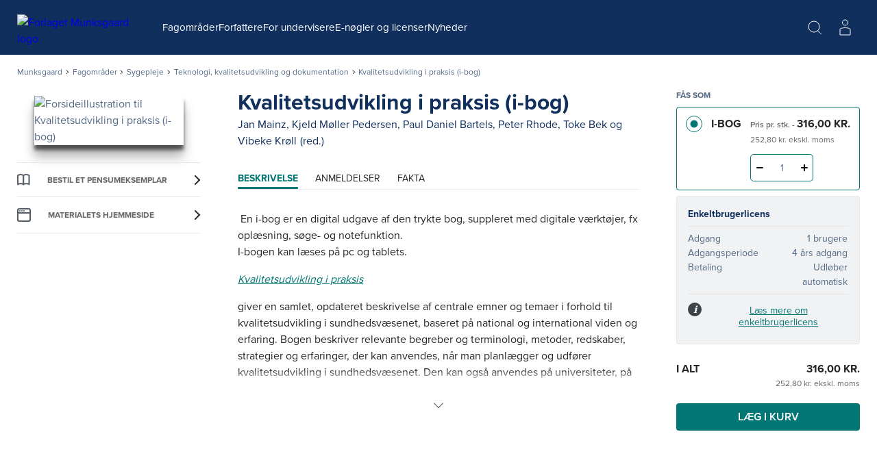

--- FILE ---
content_type: text/html; charset=utf-8
request_url: https://munksgaard.dk/products/kvalitetsudvikling-i-praksis-(i-bog)-i-bog-18081-9788762812574
body_size: 83642
content:



<!DOCTYPE html>

<html lang="da">
<head>
    <meta charset="utf-8" />
    <meta name="viewport" content="width=device-width, initial-scale=1">

    <!-- Google Tag Manager -->
<script>
window._dataLayer = [];
Object.defineProperty(window, "dataLayer", {
    get: function() {
        if (typeof window.gtmListenerCallback === "function") {
            window.gtmListenerCallback();
        }
    return window._dataLayer;
    },
  set: function(a) {
    window._dataLayer = a;
  }
});
(function(w,d,s,l,i){w[l]=w[l]||[];w[l].push({'gtm.start':
new Date().getTime(),event:'gtm.js'});var f=d.getElementsByTagName(s)[0],
j=d.createElement(s),dl=l!='dataLayer'?'&l='+l:'';j.async=true;j.src=
'https://www.googletagmanager.com/gtm.js?id='+i+dl;f.parentNode.insertBefore(j,f);
})(window,document,'script','dataLayer','GTM-T46LV25');</script>
<!-- End Google Tag Manager -->
    <script type="text/javascript" src="//web.telemetric.dk/t/ef9e9058-0e39-43ca-a4ee-4185af6034f4/bm.js" async="async"></script>
    

    <script type="text/javascript">
        window.isPageEditor = false;
        window.siteName = 'munksgaard';
    </script>

    <meta name="format-detection" content="telephone=no">

    

<title>Kvalitetsudvikling i praksis (i-bog) af Annette Ingeman m.fl.</title>

    <link rel="apple-touch-icon" sizes="57x57" href="/dist/assets/sites/munksgaard/favicon/apple-touch-icon-57x57.png" />
    <link rel="apple-touch-icon" sizes="60x60" href="/dist/assets/sites/munksgaard/favicon/apple-touch-icon-60x60.png" />
    <link rel="apple-touch-icon" sizes="72x72" href="/dist/assets/sites/munksgaard/favicon/apple-touch-icon-72x72.png" />
    <link rel="apple-touch-icon" sizes="76x76" href="/dist/assets/sites/munksgaard/favicon/apple-touch-icon-76x76.png" />
    <link rel="apple-touch-icon" sizes="114x114" href="/dist/assets/sites/munksgaard/favicon/apple-touch-icon-114x114.png" />
    <link rel="apple-touch-icon" sizes="120x120" href="/dist/assets/sites/munksgaard/favicon/apple-touch-icon-120x120.png" />
    <link rel="apple-touch-icon" sizes="144x144" href="/dist/assets/sites/munksgaard/favicon/apple-touch-icon-144x144.png" />
    <link rel="apple-touch-icon" sizes="152x152" href="/dist/assets/sites/munksgaard/favicon/apple-touch-icon-152x152.png" />
    <link rel="apple-touch-icon" sizes="180x180" href="/dist/assets/sites/munksgaard/favicon/apple-touch-icon-180x180.png" />
    <link rel="icon" type="image/png" sizes="16x16" href="/dist/assets/sites/munksgaard/favicon/favicon-16x16.png" />
    <link rel="icon" type="image/png" sizes="32x32" href="/dist/assets/sites/munksgaard/favicon/favicon-32x32.png" />
    <link rel="icon" type="image/png" sizes="192x192" href="/dist/assets/sites/munksgaard/favicon/android-chrome-192x192.png" />
    <link rel="manifest" href="/dist/assets/sites/munksgaard/manifest.json" />
    <link rel="shortcut icon" href="/dist/assets/sites/munksgaard/favicon/favicon.png" />
    <meta name="msapplication-TileImage" content="/dist/assets/sites/munksgaard/favicon/mstile-144x144.png" />
    <meta name="msapplication-config" content="/dist/assets/sites/munksgaard/favicon/browserconfig.xml" />

<meta name="msapplication-TileColor" content="#da532c">
<meta name="theme-color" content="#ffffff" />

<meta property="og:title" content="Kvalitetsudvikling i praksis (i-bog) af Annette Ingeman m.fl." />
<meta property="og:description" content="Køb Kvalitetsudvikling i praksis (i-bog) af Annette Ingeman m.fl. (i-bog) hos Munksgaard" />
<meta property="og:url" content="https://munksgaard.dk/products/kvalitetsudvikling-i-praksis-(i-bog)-i-bog-18081-9788762812574" />
<meta property="og:image" content="https://multimediaserver.gyldendal.dk/MunksgaardDanmarkred/CoverFace/WH_Original/9788762812574" />
<meta property="og:site_name" content="Munksgaard" />
<meta property="og:type" content="website" />


<meta name="keywords" content="" />
<meta name="Description" property="og:description" content="Køb Kvalitetsudvikling i praksis (i-bog) af Annette Ingeman m.fl. (i-bog) hos Munksgaard" />
<meta name="apple-mobile-web-app-status-bar-style" content="black" />
<meta name="google-site-verification" content="mfhGEMNKUI0T3pcGVZS663L9q5gh5gVuYQ4rDnZlk7Y" />
<meta name="lang" content="da" />

<meta name="udgivelsesdato" content="06-04-2011" />
<meta name="omraader" content="Fag" />
<meta name="underomraader" content="Teknologi, kvalitetsudvikling og dokumentation" />
<meta name="fag" content="Sygepleje" />
<meta name="medietyper" content="i-bog" />


    <link rel="canonical" href="https://munksgaard.dk/products/kvalitetsudvikling-i-praksis-(i-bog)-i-bog-18081-9788762812574" />

<script type="application/ld+json">
{
	"@context": "http://schema.org",
	"@type": "BreadcrumbList",
	"itemListElement": [{
	"@type": "ListItem",
	"position": 1,
	"item":
	{
		"@id": "https://munksgaard.dk/products",
		"name": "Products"
	}
},{
	"@type": "ListItem",
	"position": 2,
	"item":
	{
		"@id": "https://munksgaard.dk/products/kvalitetsudvikling-i-praksis-(i-bog)-i-bog-18081-9788762812574",
		"name": "kvalitetsudvikling-i-praksis-(i-bog)-i-bog-18081-9788762812574"
	}
}]
}
</script><script type="application/ld+json">
	{
		"@context": "http://schema.org",
		"@type": "Book",
		"bookFormat": "EBook",
		"isbn": "9788762812574",
		"name": "Kvalitetsudvikling i praksis (i-bog)",
		"image": "https://munksgaard.dk/-/media/images/external.png?ei=https://multimediaserver.gyldendal.dk/MunksgaardDanmarkred/CoverFace/WH_Original/9788762812574",
		"datePublished": "06-04-2011",
		"numberOfPages": "432",
		"author": [{
	"@type": "Person",
	"name": "Annette Ingeman"
},{
	"@type": "Person",
	"name": "Gerda Blomhøj"
},{
	"@type": "Person",
	"name": "Jan Mainz"
},{
	"@type": "Person",
	"name": "Kent Kristensen"
},{
	"@type": "Person",
	"name": "Kjeld Møller Pedersen"
},{
	"@type": "Person",
	"name": "Paul Daniel Bartels"
},{
	"@type": "Person",
	"name": "Peter Rhode"
},{
	"@type": "Person",
	"name": "Susanne Zielke Schaarup"
},{
	"@type": "Person",
	"name": "Toke Bek"
},{
	"@type": "Person",
	"name": "Vibeke Krøll"
},{
	"@type": "Person",
	"name": "Birgitte Krog"
},{
	"@type": "Person",
	"name": "Morten Freil"
},{
	"@type": "Person",
	"name": "Erik Riiskjær"
},{
	"@type": "Person",
	"name": "Jette Ammentorp"
},{
	"@type": "Person",
	"name": "Anne Nakano"
},{
	"@type": "Person",
	"name": "Britta Ravn"
},{
	"@type": "Person",
	"name": "Solvejg Kristensen"
},{
	"@type": "Person",
	"name": "Mickael Bech"
},{
	"@type": "Person",
	"name": "Henrik Stig Jørgensen"
},{
	"@type": "Person",
	"name": "Henriette Vind Thaysen"
},{
	"@type": "Person",
	"name": "Søren Paaske Johnsen"
},{
	"@type": "Person",
	"name": "Anne-Marie Sigsgaard Hansen"
},{
	"@type": "Person",
	"name": "Anette Bunk"
},{
	"@type": "Person",
	"name": "Marianne Lisby"
},{
	"@type": "Person",
	"name": "Hanne Lyager Birkedal"
},{
	"@type": "Person",
	"name": "Mette Hvestendahl"
},{
	"@type": "Person",
	"name": "Jens Elkjær"
},{
	"@type": "Person",
	"name": "Hanna Strandvig"
},{
	"@type": "Person",
	"name": "Dorte Dabelsteen"
}],
		"offers":
		{
			"@type": "Offer",
			"availability": "http://schema.org/OutOfStock",
			"price": "316.00",
			"priceCurrency": "DKK"
		}
	}
</script>
    <link rel="stylesheet" href="/dist/css/v-639034558540000000/style.munksgaard.css" />

<script src="https://use.typekit.net/dvg3xsk.js"></script>
<script>try{Typekit.load({ async: true });}catch(e){}</script>


    <!-- bundle:js -->
    <script defer src="/dist/js/v-639034559720000000/bundle.js"></script>
    <!-- endinject -->

</head>
<body>
    <!-- Google Tag Manager (noscript) -->
<noscript><iframe src="https://www.googletagmanager.com/ns.html?id=GTM-T46LV25"
height="0" width="0" style="display:none;visibility:hidden"></iframe></noscript>
<!-- End Google Tag Manager (noscript) -->
    <div id="react_0HNIKH8RJ6SFJ"></div><script type='application/json' data-react-setup>{"component":"ReactComponents.AppReduxInit","domId":"react_0HNIKH8RJ6SFJ","props":{"Basket":{"BasketPageUrl":null,"TotalItemCount":0,"Summation":null,"BasketItems":[],"Addresses":[],"ShippingAndHandling":null,"VATEnabled":false,"AllowDiscount":false,"CheckoutPageUrl":null,"LastModified":null,"Email":null,"InspectionCopyLabel":null,"FirstName":null,"LastName":null,"InvoiceEan":null,"RequisitionNumber":null,"CustomerReference":null,"SelectedPaymentType":null,"PromotionCode":null,"NewsletterSignup":false,"AcceptTerms":false,"IsGuestCheckout":false,"DiscountCodeTexts":null,"DiscountCodeValues":null,"BasketHeaderTrumpetText":null,"BasketHeaderText":null,"CheckoutButtonTopText":null,"ProductInfoColumnHeading":null,"ProductCountColumnHeading":null,"ProductPriceColumnHeading":null,"ProductPriceWithVATColumnHeading":null,"BasketNoticesList":null,"CheckoutButtonBottomText":null,"PublishedText":null,"ChoosenClassesText":null,"OutOfStockHeaderText":null,"CurrencyText":null,"LicensePeriodText":null,"EditLicenseText":null,"CounterUnit":null,"DescriptionText_EmptyBasket":null,"GoToBasketButtonText":null,"GoToCheckoutButtonText":null,"EmptyBasketText":null,"OrderId":0,"LicenseCountText":null,"EditLicenseCountText":null,"ContinueShoppingButtonText":null,"SearchPlaceholderText":null},"UserProfile":null,"Login":{"CreateLoginContent":{"CreateLinkLabel":"Opret profil","UniLoginPossible":false,"CreateProfileSeperatorText":"eller","InfoText":"\u003cstrong\u003e\u003cstrong\u003eUNI•Login giver dig mulighed for:\u003c/strong\u003e\u003c/strong\u003e\n\u003cul\u003e\n    \u003cli\u003eat bruge det samme login på tværs af materialer\u003c/li\u003e\n    \u003cli\u003eat få et samlet overblik over dine digitale materialer\u003c/li\u003e\n\u003c/ul\u003e"},"UniPromptContent":{"IntroText":"\u003cp\u003e\u003cstrong\u003eDu er logget ind med UNI-Login.\u003c/strong\u003e\u003c/p\u003e\n\u003cp\u003eNår du vil handle via vores webshop, skal du oprette en profil. Hvis du allerede har en profil kan du logge ind og forbinde den til din UNI-C profil.\u003c/p\u003e","CreateLoginText":"","CreateLoginButtonLabel":"Opret konto","CreateLoginUrl":"/profile/create-profile","SeteratorText":"eller","LoginText":"\u003cp\u003e\u003cstrong\u003eHar allerede en profil\u003c/strong\u003e\u003c/p\u003e\n\u003cp\u003eLog ind med din eksisterende profil. \u003c/p\u003e","LoginButtonLabel":"Log ind","UniLoggedInButtonText":"Log ind"},"LoginUrl":{"FullUrl":"https://loginconnector.gyldendal.dk/Navigator/Navigator?clientWebSite=GuPlatform_MU\u0026forceLogin=true\u0026clientWsSuccessUrl=https://munksgaard.dk/auth/LoginSuccess?redirect=/products/kvalitetsudvikling-i-praksis-(i-bog)-i-bog-18081-9788762812574\u0026clientWsFailureUrl=https://munksgaard.dk/auth/LoginFailure?redirect=/products/kvalitetsudvikling-i-praksis-(i-bog)-i-bog-18081-9788762812574\u0026loginFailed=true","Text":"Log ind","Url":"https://loginconnector.gyldendal.dk/Navigator/Navigator?clientWebSite=GuPlatform_MU"},"LogoutUrl":{"FullUrl":"https://loginconnector.gyldendal.dk/Navigator/Logout?clientWebSite=GuPlatform_MU\u0026logoutSuccessUrl=https://munksgaard.dk/Auth/LogoutSuccess","Text":"Log ud","Url":"https://loginconnector.gyldendal.dk/Navigator/Logout?clientWebSite=GuPlatform_MU"},"CreateProfileUrl":{"Text":"Opret profil","Url":"/profile/create-profile"},"CreateProfileUniLoginUrl":{"Text":"Opret profil med UNI-Login","Url":"https://loginconnector.gyldendal.dk/Navigator/Navigator?clientWebSite=GuPlatform_MU\u0026forceLogin=true\u0026clientWsSuccessUrl=https://munksgaard.dk/auth/LoginSuccess?redirect=/profile/create-profile\u0026clientWsFailureUrl=https://munksgaard.dk/auth/LoginFailure?redirect=/profile/create-profile\u0026loginFailed=true\u0026providerName=UNIC"},"IsUniLoggedIn":false,"ProfileModal":{"TitleText":"TitleText","UnicTitle":"UnicTitle","NoUnicTitle":"NoUnicTitle","UnicButtonText":"UnicButtonText","UnicButtonLink":null,"NoUnicButtonText":"NoUnicButtonText","NoUnicButtonLink":null}},"AccountVerificationModalLabels":null}}</script> 
    <div id="react_0HNIKH8RIMAGI"><a class="navigation-header__skip-link" href="#main-content">Spring til hovedindhold</a><header class="navigation-header"><nav role="navigation" aria-label="Hovedmenu" class="navigation-header__inner"><button aria-label="Åbn menu" aria-expanded="false" type="button" class="navigation-header__menu-button"><svg class="navigation-header__mobile-menu-button" width="23" height="18" viewBox="0 0 23 18" fill="none" xmlns="http://www.w3.org/2000/svg"><line x1="3" y1="1" x2="22" y2="1" stroke="currentColor" stroke-width="2" stroke-linecap="round"></line><line x1="3" y1="9" x2="22" y2="9" stroke="currentColor" stroke-width="2" stroke-linecap="round"></line><line x1="3" y1="17" x2="22" y2="17" stroke="currentColor" stroke-width="2" stroke-linecap="round"></line></svg></button><a href="/" class="navigation-header__logo"><img src="/-/media/images/logos/logo-munksgaard-white(1).svg" alt="Forlaget Munksgaard logo"/></a><ul class="navigation-header__items"><li class="navigation-header-item"><button class="navigation-header-item__button" type="button">Fagområder</button></li><li class="navigation-header-item"><a href="/forfattere" class="navigation-header-item__link">Forfattere</a></li><li class="navigation-header-item"><button class="navigation-header-item__button" type="button">For undervisere</button></li><li class="navigation-header-item"><a href="/e-noegler-og-licenser" class="navigation-header-item__link">E-nøgler og licenser </a></li><li class="navigation-header-item"><a href="/nyheder" class="navigation-header-item__link">Nyheder</a></li></ul><div class="navigation-header__service-menu"><div class="navigation-header__service-menu__item" data-service-menu-search="true"><button type="button" aria-label="Åbn Søgning" aria-expanded="false" data-toggle-search="true" class="button-reset navigation-header__service-menu__button"><svg width="32" height="32" viewBox="0 0 32 32" fill="none" xmlns="http://www.w3.org/2000/svg" role="presentation"><circle cx="15" cy="15" r="8" stroke="currentColor" stroke-width="2"></circle><path d="M20.6602 20.8652L25.317 25.5221" stroke="currentColor" stroke-width="2" stroke-linecap="round"></path></svg></button></div></div><button aria-label="Gå tilbage" class="navigation-mobile__back-button" type="button"><svg width="9" height="14" viewBox="0 0 9 14" fill="none" xmlns="http://www.w3.org/2000/svg"><path d="M1.5006 0.999884L7.15746 6.65674L1.5006 12.3136" stroke="currentColor"></path></svg></button><div class="navigation-mobile"><span class="navigation-mobile__title">Menu</span><ul class="navigation-mobile__links"><li class="navigation-menu-item"><button class="navigation-menu-item__button" type="button"><span class="navigation-menu-item__label">Fagområder<svg width="9" height="14" viewBox="0 0 9 14" fill="none" xmlns="http://www.w3.org/2000/svg"><path d="M1.5006 0.999884L7.15746 6.65674L1.5006 12.3136" stroke="currentColor"></path></svg></span></button></li><li class="navigation-menu-item"><a target="_self" tabindex="-1" href="/forfattere" class="navigation-menu-item__link"><span class="navigation-menu-item__label">Forfattere</span></a></li><li class="navigation-menu-item"><button class="navigation-menu-item__button" type="button"><span class="navigation-menu-item__label">For undervisere<svg width="9" height="14" viewBox="0 0 9 14" fill="none" xmlns="http://www.w3.org/2000/svg"><path d="M1.5006 0.999884L7.15746 6.65674L1.5006 12.3136" stroke="currentColor"></path></svg></span></button></li><li class="navigation-menu-item"><a target="_self" tabindex="-1" href="/e-noegler-og-licenser" class="navigation-menu-item__link"><span class="navigation-menu-item__label">E-nøgler og licenser </span></a></li><li class="navigation-menu-item"><a target="_self" tabindex="-1" href="/nyheder" class="navigation-menu-item__link"><span class="navigation-menu-item__label">Nyheder</span></a></li></ul><hr/></div><div class="navigation-search"><div class="inline-search content-module"><div class="content-row"><div class="inline-search__input-wrapper"><svg width="32" height="32" viewBox="0 0 32 32" fill="none" xmlns="http://www.w3.org/2000/svg" role="presentation"><circle cx="15" cy="15" r="8" stroke="currentColor" stroke-width="2"></circle><path d="M20.6602 20.8652L25.317 25.5221" stroke="currentColor" stroke-width="2" stroke-linecap="round"></path></svg><label for="inline-search" class="sr-only">Søg</label><input type="search" id="inline-search" disabled="" class="inline-search__input" role="searchbox" placeholder=""/></div></div></div></div></nav></header></div><script type='application/json' data-react-setup>{"component":"ReactComponents.Navigation","domId":"react_0HNIKH8RIMAGI","props":{"Logo":"/-/media/images/logos/logo-munksgaard-white(1).svg","Menu":{"Id":"ebd73e3a-217b-4ad1-9949-1ffc46ca4bb6","Children":[{"Id":"3e6b9a93-dd6f-4d12-9d89-f3c2ae8e9b3e","Children":[{"Id":"d014ac0e-0e8a-4eb2-bf12-9e7fefbd8550","Children":[{"Id":"efe1f43c-9bcf-4781-8410-de6ed6749fac","Children":[],"Label":"Bacheloropgaven","Theme":"","Url":"/fag/ergoterapi/bacheloropgaven","Target":"_self","ShowInMenu":true,"ShowInBreadcrumbs":true,"IsDivider":false},{"Id":"1f087d17-8b0a-42e9-b4b7-4abeb0df01af","Children":[],"Label":"Grundbøger","Theme":"","Url":"/fag/ergoterapi/grundboeger","Target":"_self","ShowInMenu":true,"ShowInBreadcrumbs":true,"IsDivider":false},{"Id":"4dcb7ef3-0997-431d-8a26-280a7daa36c6","Children":[],"Label":"Klinisk praksis","Theme":"","Url":"/fag/ergoterapi/klinisk-praksis","Target":"_self","ShowInMenu":true,"ShowInBreadcrumbs":true,"IsDivider":false},{"Id":"69d3e8b5-0acd-4cbe-a711-f750aecda05d","Children":[],"Label":"Temabøger","Theme":"","Url":"/fag/ergoterapi/temaboeger","Target":"_self","ShowInMenu":true,"ShowInBreadcrumbs":true,"IsDivider":false},{"Id":"7d00f385-e22b-4242-a430-8534fdd1d962","Children":[],"Label":"Tværprofessionelt","Theme":"","Url":"/fag/ergoterapi/tvaerprofessionelt","Target":"_self","ShowInMenu":true,"ShowInBreadcrumbs":true,"IsDivider":false}],"Label":"Ergoterapi","Theme":"","Url":"/fag/ergoterapi","Target":"_self","ShowInMenu":true,"ShowInBreadcrumbs":true,"IsDivider":false},{"Id":"9fcdf96b-cace-4261-9b18-84991877270b","Children":[],"Label":"Ernæring og sundhed","Theme":"","Url":"/fag/ernaering-og-sundhed","Target":"_self","ShowInMenu":true,"ShowInBreadcrumbs":true,"IsDivider":false},{"Id":"a78ad05d-6a55-40a8-9f88-cf2e817d2341","Children":[],"Label":"Folkesundhedsvidenskab","Theme":"","Url":"/fag/folkesundhedsvidenskab","Target":"_self","ShowInMenu":true,"ShowInBreadcrumbs":true,"IsDivider":false},{"Id":"2680f4a6-4a20-4877-a504-acde1783645f","Children":[{"Id":"f4a7c3cb-fa69-4019-91f3-a8e6f1e78e8d","Children":[],"Label":"Grundbøger","Theme":"","Url":"/fag/fysioterapi/grundboeger","Target":"_self","ShowInMenu":true,"ShowInBreadcrumbs":true,"IsDivider":false},{"Id":"31a903f5-fe37-4723-ba94-c195105f8361","Children":[],"Label":"Klinisk praksis","Theme":"","Url":"/fag/fysioterapi/klinisk-praksis","Target":"_self","ShowInMenu":true,"ShowInBreadcrumbs":true,"IsDivider":false},{"Id":"aa89308e-5298-4f48-8d1d-6b39dfd5fb3b","Children":[],"Label":"Metode, forskning og udvikling","Theme":"","Url":"/fag/fysioterapi/metode-forskning-og-udvikling","Target":"_self","ShowInMenu":true,"ShowInBreadcrumbs":true,"IsDivider":false},{"Id":"508918ea-41b1-45bd-ae56-7799f3ed9814","Children":[],"Label":"Temabøger","Theme":"","Url":"/fag/fysioterapi/temaboeger","Target":"_self","ShowInMenu":true,"ShowInBreadcrumbs":true,"IsDivider":false},{"Id":"4f8f5348-abbd-460e-9151-199b670cfa49","Children":[],"Label":"Tværprofessionelt","Theme":"","Url":"/fag/fysioterapi/tvaerprofessionelt","Target":"_self","ShowInMenu":true,"ShowInBreadcrumbs":true,"IsDivider":false}],"Label":"Fysioterapi","Theme":"","Url":"/fag/fysioterapi","Target":"_self","ShowInMenu":true,"ShowInBreadcrumbs":true,"IsDivider":false},{"Id":"57fa8394-9ba1-4876-ad2f-ad9b4c748f13","Children":[{"Id":"a8e84c50-2fb0-4abd-8865-3cb5b832596f","Children":[],"Label":"Akut patient","Theme":"","Url":"/fag/medicin/akut-patient","Target":"_self","ShowInMenu":true,"ShowInBreadcrumbs":true,"IsDivider":false},{"Id":"693ab273-7b68-40e2-82f9-9e440082736b","Children":[],"Label":"Almen medicin","Theme":"","Url":"/fag/medicin/almen-medicin","Target":"_self","ShowInMenu":true,"ShowInBreadcrumbs":true,"IsDivider":false},{"Id":"f6705071-9622-40f5-9f23-89371967cc86","Children":[],"Label":"Anatomi og fysiologi","Theme":"","Url":"/fag/medicin/anatomi-og-fysiologi","Target":"_self","ShowInMenu":true,"ShowInBreadcrumbs":true,"IsDivider":false},{"Id":"dd26b941-10df-4d2b-98c2-efc7a1599c8c","Children":[],"Label":"Billeddiagnostik","Theme":"","Url":"/fag/medicin/billeddiagnostik","Target":"_self","ShowInMenu":true,"ShowInBreadcrumbs":true,"IsDivider":false},{"Id":"c3b17b0c-84be-4db3-af79-cd4af5639074","Children":[],"Label":"Endokrinologi og ernæring","Theme":"","Url":"/fag/medicin/endokrinologi-og-ernaering","Target":"_self","ShowInMenu":true,"ShowInBreadcrumbs":true,"IsDivider":false},{"Id":"9e576986-c89d-4b2d-86ce-695f622e1136","Children":[],"Label":"Etik og videnskabsteori","Theme":"","Url":"/fag/medicin/etik-og-videnskabsteori","Target":"_self","ShowInMenu":true,"ShowInBreadcrumbs":true,"IsDivider":false},{"Id":"651f8ad5-988c-4aac-bb5f-075829852377","Children":[],"Label":"Farmakologi og immunologi","Theme":"","Url":"/fag/medicin/farmakologi-og-immunologi","Target":"_self","ShowInMenu":true,"ShowInBreadcrumbs":true,"IsDivider":false},{"Id":"5be26479-4ca4-4fd9-b1ef-caa44210ac70","Children":[],"Label":"Folkesundhed","Theme":"","Url":"/fag/medicin/folkesundhed","Target":"_self","ShowInMenu":true,"ShowInBreadcrumbs":true,"IsDivider":false},{"Id":"082793f8-f9d4-49cf-a0f4-2e8423382a6f","Children":[],"Label":"Forskning og samfund","Theme":"","Url":"/fag/medicin/forskning-og-samfund","Target":"_self","ShowInMenu":true,"ShowInBreadcrumbs":true,"IsDivider":false},{"Id":"cfb9ac5b-0c2f-4fde-bba0-f2132611af2c","Children":[],"Label":"Gynækologi, obstetrik og pædiatri","Theme":"","Url":"/fag/medicin/gynaekologi-obstetrik-og-paediatri","Target":"_self","ShowInMenu":true,"ShowInBreadcrumbs":true,"IsDivider":false},{"Id":"6f5e59d9-7d11-460c-a75d-aeca779934e4","Children":[],"Label":"Intern medicin","Theme":"","Url":"/fag/medicin/intern-medicin","Target":"_self","ShowInMenu":true,"ShowInBreadcrumbs":true,"IsDivider":false},{"Id":"cd614b13-3748-4751-adfd-8ba4f7513663","Children":[],"Label":"Kirurgi","Theme":"","Url":"/fag/medicin/kirurgi","Target":"_self","ShowInMenu":true,"ShowInBreadcrumbs":true,"IsDivider":false},{"Id":"b5f43f7e-ff30-4242-9c63-1c3127f25be8","Children":[],"Label":"Klinik og journaloptag","Theme":"","Url":"/fag/medicin/klinik-og-journaloptag","Target":"_self","ShowInMenu":true,"ShowInBreadcrumbs":true,"IsDivider":false},{"Id":"9ab4181a-05d5-429e-8c85-8baa0f4b630a","Children":[],"Label":"Kommunikation","Theme":"","Url":"/fag/medicin/kommunikation","Target":"_self","ShowInMenu":true,"ShowInBreadcrumbs":true,"IsDivider":false},{"Id":"1a4f6ebf-dcdd-4fa4-8eed-be6bff760c22","Children":[],"Label":"Neurofag","Theme":"","Url":"/fag/medicin/neurofag","Target":"_self","ShowInMenu":true,"ShowInBreadcrumbs":true,"IsDivider":false},{"Id":"e2da0398-e76c-43df-8916-b6c4d363d07b","Children":[],"Label":"Odontologi","Theme":"","Url":"/fag/medicin/odontologi","Target":"_self","ShowInMenu":true,"ShowInBreadcrumbs":true,"IsDivider":false},{"Id":"39ca1c6d-d9a6-4c0e-93ad-2473c5709666","Children":[],"Label":"Onkologi og palliation","Theme":"","Url":"/fag/medicin/onkologi-og-palliation","Target":"_self","ShowInMenu":true,"ShowInBreadcrumbs":true,"IsDivider":false},{"Id":"ac1b9a3b-0113-4404-8236-541c93916090","Children":[],"Label":"Psykiatri og psykologi","Theme":"","Url":"/fag/medicin/psykiatri-og-psykologi","Target":"_self","ShowInMenu":true,"ShowInBreadcrumbs":true,"IsDivider":false},{"Id":"144ed2b0-20bb-4b59-86dd-cbd8b17ef48d","Children":[],"Label":"Sansefag","Theme":"","Url":"/fag/medicin/sansefag","Target":"_self","ShowInMenu":true,"ShowInBreadcrumbs":true,"IsDivider":false}],"Label":"Medicin","Theme":"","Url":"/fag/medicin","Target":"_self","ShowInMenu":true,"ShowInBreadcrumbs":true,"IsDivider":false},{"Id":"c4f0907f-932d-4d2c-b722-c7586a137355","Children":[{"Id":"e267c26d-8ddb-4fe4-a40a-5e2098cf1dc1","Children":[],"Label":"Farmakologi","Theme":"","Url":"/fag/sygepleje/farmakologi","Target":"_self","ShowInMenu":true,"ShowInBreadcrumbs":true,"IsDivider":false},{"Id":"488b4015-483a-437a-b979-0d9321bec073","Children":[],"Label":"Filosofi, religion og etik","Theme":"","Url":"/fag/sygepleje/filosofi-religion-og-etik","Target":"_self","ShowInMenu":true,"ShowInBreadcrumbs":true,"IsDivider":false},{"Id":"280dae41-f0da-4de8-be46-69bb626405cf","Children":[],"Label":"Folkesundhed og forebyggelse","Theme":"","Url":"/fag/sygepleje/folkesundhed-og-forebyggelse","Target":"_self","ShowInMenu":true,"ShowInBreadcrumbs":true,"IsDivider":false},{"Id":"dd37e01b-05c8-446a-bf05-4ed9780aa3e0","Children":[],"Label":"Forskningsmetode og videnskabsteori","Theme":"","Url":"/fag/sygepleje/forskningsmetode-og-videnskabsteori","Target":"_self","ShowInMenu":true,"ShowInBreadcrumbs":true,"IsDivider":false},{"Id":"90bf4e79-77b7-459a-a193-26ebdbda7420","Children":[],"Label":"Grundlæggende sygepleje","Theme":"","Url":"/fag/sygepleje/grundlaeggende-sygepleje","Target":"_self","ShowInMenu":true,"ShowInBreadcrumbs":true,"IsDivider":false},{"Id":"2b5e424c-5371-43aa-acdf-bf7794c471da","Children":[],"Label":"Kommunikation, pædagogik og psykologi","Theme":"","Url":"/fag/sygepleje/kommunikation-paedagogik-og-psykologi","Target":"_self","ShowInMenu":true,"ShowInBreadcrumbs":true,"IsDivider":false},{"Id":"01c240d8-3545-41ac-a4b7-7020782c369d","Children":[],"Label":"Kompleks sygepleje","Theme":"","Url":"/fag/sygepleje/kompleks-sygepleje","Target":"_self","ShowInMenu":true,"ShowInBreadcrumbs":true,"IsDivider":false},{"Id":"cb11c1a8-22cd-459e-a78b-5c1afa9fbb6f","Children":[],"Label":"Mikrobiologi","Theme":"","Url":"/fag/sygepleje/mikrobiologi","Target":"_self","ShowInMenu":true,"ShowInBreadcrumbs":true,"IsDivider":false},{"Id":"05607dbc-2b9d-49ce-b2ae-e35900bbfc9c","Children":[],"Label":"Naturvidenskab","Theme":"","Url":"/fag/sygepleje/naturvidenskab","Target":"_self","ShowInMenu":true,"ShowInBreadcrumbs":true,"IsDivider":false},{"Id":"7b9f6d1f-25da-4e61-8c7f-bfb7e159d926","Children":[],"Label":"Organisation, ledelse og jura","Theme":"","Url":"/fag/sygepleje/organisation-ledelse-og-jura","Target":"_self","ShowInMenu":true,"ShowInBreadcrumbs":true,"IsDivider":false},{"Id":"b7e8fb4f-4236-482e-9fa5-b8d45c996dd3","Children":[],"Label":"Psykiatri","Theme":"","Url":"/fag/sygepleje/psykiatri","Target":"_self","ShowInMenu":true,"ShowInBreadcrumbs":true,"IsDivider":false},{"Id":"eb91c3bf-7343-4c2c-acc4-fd295072081d","Children":[],"Label":"Sygdomslære","Theme":"","Url":"/fag/sygepleje/sygdomslaere","Target":"_self","ShowInMenu":true,"ShowInBreadcrumbs":true,"IsDivider":false},{"Id":"e84d928f-621b-49e0-bafc-9c1c9d0d6bbd","Children":[],"Label":"Sygeplejeteori","Theme":"","Url":"/fag/sygepleje/sygeplejeteori","Target":"_self","ShowInMenu":true,"ShowInBreadcrumbs":true,"IsDivider":false},{"Id":"7006390c-3913-4f38-a5da-9b099fcb01fb","Children":[],"Label":"Teknologi, kvalitetsudvikling og dokumentation","Theme":"","Url":"/fag/sygepleje/teknologi-kvalitetsudvikling-og-dokumentation","Target":"_self","ShowInMenu":true,"ShowInBreadcrumbs":true,"IsDivider":false}],"Label":"Sygepleje","Theme":"","Url":"/fag/sygepleje","Target":"_self","ShowInMenu":true,"ShowInBreadcrumbs":true,"IsDivider":false}],"Label":"Fagområder","Theme":"","Url":"/fag","Target":"_self","ShowInMenu":true,"ShowInBreadcrumbs":true,"IsDivider":false},{"Id":"ced95a36-a9ec-4bbf-b0a3-c9b17a37c10f","Children":[],"Label":"Forfattere","Theme":"","Url":"/forfattere","Target":"_self","ShowInMenu":true,"ShowInBreadcrumbs":true,"IsDivider":false},{"Id":"c08ea8de-49ac-42d2-ad64-81d65195dcfc","Children":[{"Id":"68573477-8118-4c24-8a80-c5be5224b768","Children":[],"Label":"Bestil pensumeksemplar","Theme":"","Url":"/for-undervisere/bestil-pensumeksemplar","Target":"_self","ShowInMenu":true,"ShowInBreadcrumbs":true,"IsDivider":false},{"Id":"4581337d-a704-4f58-9875-59633facb7c0","Children":[],"Label":"Hvad må du kopiere?","Theme":"","Url":"/for-undervisere/hvad-maa-du-kopiere","Target":"_self","ShowInMenu":true,"ShowInBreadcrumbs":true,"IsDivider":false}],"Label":"For undervisere","Theme":"","Url":"/for-undervisere","Target":"_self","ShowInMenu":true,"ShowInBreadcrumbs":true,"IsDivider":false},{"Id":"884dbc77-5b67-45fd-a2dc-8348ce07053e","Children":[],"Label":"E-nøgler og licenser ","Theme":"","Url":"/e-noegler-og-licenser","Target":"_self","ShowInMenu":true,"ShowInBreadcrumbs":true,"IsDivider":false},{"Id":"8fcbf5f0-fe6c-40ee-a296-62cb3ef8a0d1","Children":[],"Label":"Nyheder","Theme":"","Url":"/nyheder","Target":"_self","ShowInMenu":true,"ShowInBreadcrumbs":true,"IsDivider":false}],"Label":null,"Theme":null,"Url":null,"Target":null,"ShowInMenu":false,"ShowInBreadcrumbs":false,"IsDivider":false},"ServiceMenu":null,"Search":{"Label":"Søg","Placeholder":""},"NavigationGlobalSites":null,"CreateProfileLabels":{"CreateProfileModalHeader":"","WithUnicLoginHeader":"","WithoutUnicLoginHeader":""},"SiteName":"munksgaard"}}</script> 
    <div id="react_0HNIKH8RJ6SFK"><nav aria-label="Breadcrumb" class="content-module breadcrumbs"><ol class="content-row breadcrumbs__list"><li class="breadcrumbs__item"><a class="breadcrumbs__link" href="/">Munksgaard</a></li><li class="breadcrumbs__item"><svg width="5" height="7" viewBox="0 0 5 7" fill="none" xmlns="http://www.w3.org/2000/svg"><path d="M0.828427 0.41376L3.65685 3.24219L0.828427 6.07061" stroke="currentColor"></path></svg><a class="breadcrumbs__link" href="/fag">Fagområder</a></li><li class="breadcrumbs__item"><svg width="5" height="7" viewBox="0 0 5 7" fill="none" xmlns="http://www.w3.org/2000/svg"><path d="M0.828427 0.41376L3.65685 3.24219L0.828427 6.07061" stroke="currentColor"></path></svg><a class="breadcrumbs__link" href="/fag/sygepleje">Sygepleje</a></li><li class="breadcrumbs__item"><svg width="5" height="7" viewBox="0 0 5 7" fill="none" xmlns="http://www.w3.org/2000/svg"><path d="M0.828427 0.41376L3.65685 3.24219L0.828427 6.07061" stroke="currentColor"></path></svg><a class="breadcrumbs__link" href="/fag/sygepleje/teknologi-kvalitetsudvikling-og-dokumentation">Teknologi, kvalitetsudvikling og dokumentation</a></li><li class="breadcrumbs__item" aria-current="page"><svg width="5" height="7" viewBox="0 0 5 7" fill="none" xmlns="http://www.w3.org/2000/svg"><path d="M0.828427 0.41376L3.65685 3.24219L0.828427 6.07061" stroke="currentColor"></path></svg>Kvalitetsudvikling i praksis (i-bog)</li></ol></nav></div><script type='application/json' data-react-setup>{"component":"ReactComponents.Breadcrumbs","domId":"react_0HNIKH8RJ6SFK","props":{"Children":[{"Children":[{"Children":[{"Children":[],"Label":"Bacheloropgaven","Url":"/fag/ergoterapi/bacheloropgaven"},{"Children":[],"Label":"Grundbøger","Url":"/fag/ergoterapi/grundboeger"},{"Children":[],"Label":"Klinisk praksis","Url":"/fag/ergoterapi/klinisk-praksis"},{"Children":[],"Label":"Temabøger","Url":"/fag/ergoterapi/temaboeger"},{"Children":[],"Label":"Tværprofessionelt","Url":"/fag/ergoterapi/tvaerprofessionelt"}],"Label":"Ergoterapi","Url":"/fag/ergoterapi"},{"Children":[],"Label":"Ernæring og sundhed","Url":"/fag/ernaering-og-sundhed"},{"Children":[],"Label":"Folkesundhedsvidenskab","Url":"/fag/folkesundhedsvidenskab"},{"Children":[{"Children":[],"Label":"Grundbøger","Url":"/fag/fysioterapi/grundboeger"},{"Children":[],"Label":"Klinisk praksis","Url":"/fag/fysioterapi/klinisk-praksis"},{"Children":[],"Label":"Metode, forskning og udvikling","Url":"/fag/fysioterapi/metode-forskning-og-udvikling"},{"Children":[],"Label":"Temabøger","Url":"/fag/fysioterapi/temaboeger"},{"Children":[],"Label":"Tværprofessionelt","Url":"/fag/fysioterapi/tvaerprofessionelt"}],"Label":"Fysioterapi","Url":"/fag/fysioterapi"},{"Children":[{"Children":[],"Label":"Akut patient","Url":"/fag/medicin/akut-patient"},{"Children":[],"Label":"Almen medicin","Url":"/fag/medicin/almen-medicin"},{"Children":[],"Label":"Anatomi og fysiologi","Url":"/fag/medicin/anatomi-og-fysiologi"},{"Children":[],"Label":"Billeddiagnostik","Url":"/fag/medicin/billeddiagnostik"},{"Children":[],"Label":"Endokrinologi og ernæring","Url":"/fag/medicin/endokrinologi-og-ernaering"},{"Children":[],"Label":"Etik og videnskabsteori","Url":"/fag/medicin/etik-og-videnskabsteori"},{"Children":[],"Label":"Farmakologi og immunologi","Url":"/fag/medicin/farmakologi-og-immunologi"},{"Children":[],"Label":"Folkesundhed","Url":"/fag/medicin/folkesundhed"},{"Children":[],"Label":"Forskning og samfund","Url":"/fag/medicin/forskning-og-samfund"},{"Children":[],"Label":"Gynækologi, obstetrik og pædiatri","Url":"/fag/medicin/gynaekologi-obstetrik-og-paediatri"},{"Children":[],"Label":"Intern medicin","Url":"/fag/medicin/intern-medicin"},{"Children":[],"Label":"Kirurgi","Url":"/fag/medicin/kirurgi"},{"Children":[],"Label":"Klinik og journaloptag","Url":"/fag/medicin/klinik-og-journaloptag"},{"Children":[],"Label":"Kommunikation","Url":"/fag/medicin/kommunikation"},{"Children":[],"Label":"Neurofag","Url":"/fag/medicin/neurofag"},{"Children":[],"Label":"Odontologi","Url":"/fag/medicin/odontologi"},{"Children":[],"Label":"Onkologi og palliation","Url":"/fag/medicin/onkologi-og-palliation"},{"Children":[],"Label":"Psykiatri og psykologi","Url":"/fag/medicin/psykiatri-og-psykologi"},{"Children":[],"Label":"Sansefag","Url":"/fag/medicin/sansefag"}],"Label":"Medicin","Url":"/fag/medicin"},{"Children":[{"Children":[],"Label":"Farmakologi","Url":"/fag/sygepleje/farmakologi"},{"Children":[],"Label":"Filosofi, religion og etik","Url":"/fag/sygepleje/filosofi-religion-og-etik"},{"Children":[],"Label":"Folkesundhed og forebyggelse","Url":"/fag/sygepleje/folkesundhed-og-forebyggelse"},{"Children":[],"Label":"Forskningsmetode og videnskabsteori","Url":"/fag/sygepleje/forskningsmetode-og-videnskabsteori"},{"Children":[],"Label":"Grundlæggende sygepleje","Url":"/fag/sygepleje/grundlaeggende-sygepleje"},{"Children":[],"Label":"Kommunikation, pædagogik og psykologi","Url":"/fag/sygepleje/kommunikation-paedagogik-og-psykologi"},{"Children":[],"Label":"Kompleks sygepleje","Url":"/fag/sygepleje/kompleks-sygepleje"},{"Children":[],"Label":"Mikrobiologi","Url":"/fag/sygepleje/mikrobiologi"},{"Children":[],"Label":"Naturvidenskab","Url":"/fag/sygepleje/naturvidenskab"},{"Children":[],"Label":"Organisation, ledelse og jura","Url":"/fag/sygepleje/organisation-ledelse-og-jura"},{"Children":[],"Label":"Psykiatri","Url":"/fag/sygepleje/psykiatri"},{"Children":[],"Label":"Sygdomslære","Url":"/fag/sygepleje/sygdomslaere"},{"Children":[],"Label":"Sygeplejeteori","Url":"/fag/sygepleje/sygeplejeteori"},{"Children":[],"Label":"Teknologi, kvalitetsudvikling og dokumentation","Url":"/fag/sygepleje/teknologi-kvalitetsudvikling-og-dokumentation"}],"Label":"Sygepleje","Url":"/fag/sygepleje"}],"Label":"Fagområder","Url":"/fag"},{"Children":[{"Children":[],"Label":"Farmakologi","Url":"/fag/sygepleje/farmakologi"},{"Children":[],"Label":"Filosofi, religion og etik","Url":"/fag/sygepleje/filosofi-religion-og-etik"},{"Children":[],"Label":"Folkesundhed og forebyggelse","Url":"/fag/sygepleje/folkesundhed-og-forebyggelse"},{"Children":[],"Label":"Forskningsmetode og videnskabsteori","Url":"/fag/sygepleje/forskningsmetode-og-videnskabsteori"},{"Children":[],"Label":"Grundlæggende sygepleje","Url":"/fag/sygepleje/grundlaeggende-sygepleje"},{"Children":[],"Label":"Kommunikation, pædagogik og psykologi","Url":"/fag/sygepleje/kommunikation-paedagogik-og-psykologi"},{"Children":[],"Label":"Kompleks sygepleje","Url":"/fag/sygepleje/kompleks-sygepleje"},{"Children":[],"Label":"Mikrobiologi","Url":"/fag/sygepleje/mikrobiologi"},{"Children":[],"Label":"Naturvidenskab","Url":"/fag/sygepleje/naturvidenskab"},{"Children":[],"Label":"Organisation, ledelse og jura","Url":"/fag/sygepleje/organisation-ledelse-og-jura"},{"Children":[],"Label":"Psykiatri","Url":"/fag/sygepleje/psykiatri"},{"Children":[],"Label":"Sygdomslære","Url":"/fag/sygepleje/sygdomslaere"},{"Children":[],"Label":"Sygeplejeteori","Url":"/fag/sygepleje/sygeplejeteori"},{"Children":[],"Label":"Teknologi, kvalitetsudvikling og dokumentation","Url":"/fag/sygepleje/teknologi-kvalitetsudvikling-og-dokumentation"}],"Label":"Sygepleje","Url":"/fag/sygepleje"},{"Children":[],"Label":"Teknologi, kvalitetsudvikling og dokumentation","Url":"/fag/sygepleje/teknologi-kvalitetsudvikling-og-dokumentation"},{"Children":[],"Label":"Kvalitetsudvikling i praksis (i-bog)","Url":"#"}],"Label":"Munksgaard","Url":"/"}}</script> 

    <div class="main-layout">
        <main role="main" id="main-content" class="main-content">
            
            <div id="react_0HNIKH8RJ6SFS"><div class="product-page-container"><div class="product-details-container"><div class="product-left-container"><div class="product__img"><img src="/-/media/images/external.png?ei=https://multimediaserver.gyldendal.dk/MunksgaardDanmarkred/CoverFace/WH_Original/9788762812574&amp;w=320" loading="lazy" alt="Forsideillustration til Kvalitetsudvikling i praksis (i-bog)"/></div><div class="product__media"><button class="product-media-link" type="button"><svg width="19" height="17" viewBox="0 0 19 17" fill="none" xmlns="http://www.w3.org/2000/svg" role="presentation"><path fill-rule="evenodd" clip-rule="evenodd" d="M9.22 15.3796C8.00831 14.5542 6.57614 14.1127 5.11 14.1127C3.64386 14.1127 2.21169 14.5542 1 15.3796V2.26962C2.21169 1.44417 3.64386 1.00269 5.11 1.00269C6.57614 1.00269 8.00831 1.44417 9.22 2.26962V15.3796Z" fill="white" stroke="#555E67" stroke-width="2" stroke-linecap="round" stroke-linejoin="round"></path><path fill-rule="evenodd" clip-rule="evenodd" d="M17.4287 15.3797C16.2191 14.5538 14.7885 14.112 13.3238 14.112C11.859 14.112 10.4284 14.5538 9.21875 15.3797V2.26968C10.4284 1.44377 11.859 1.00195 13.3238 1.00195C14.7885 1.00195 16.2191 1.44377 17.4287 2.26968V15.3797Z" fill="white" stroke="#555E67" stroke-width="2" stroke-linecap="round" stroke-linejoin="round"></path></svg><div class="product-media-link__text">Bestil et pensumeksemplar</div><svg width="9" height="14" viewBox="0 0 9 14" fill="none" xmlns="http://www.w3.org/2000/svg" role="presentation"><path d="M1 13L7 6.88235L0.999999 1" stroke="currentColor" stroke-width="2" stroke-linecap="round"></path></svg></button><a href="http://kvalitetsudviklingipraksis.digi.munksgaard.dk" target="_blank" class="product-media-link"><svg class="icon-website" width="20" height="20" viewBox="0 0 20 20" fill="none" xmlns="http://www.w3.org/2000/svg" role="presentation"><path d="M17 1H3C1.89543 1 1 1.89543 1 3V17C1 18.1046 1.89543 19 3 19H17C18.1046 19 19 18.1046 19 17V3C19 1.89543 18.1046 1 17 1Z" stroke="#555E67" stroke-width="2" stroke-linecap="round" stroke-linejoin="round"></path><path d="M1 7H19" stroke="#555E67" stroke-width="2" stroke-linecap="round" stroke-linejoin="round"></path><circle cx="4" cy="4" r="1" fill="#555E67"></circle><circle cx="7" cy="4" r="1" fill="#555E67"></circle><circle cx="10" cy="4" r="1" fill="#555E67"></circle></svg><div class="product-media-link__text">Materialets hjemmeside</div><svg width="9" height="14" viewBox="0 0 9 14" fill="none" xmlns="http://www.w3.org/2000/svg" role="presentation"><path d="M1 13L7 6.88235L0.999999 1" stroke="currentColor" stroke-width="2" stroke-linecap="round"></path></svg></a></div></div><div class="product__meta"><div class="product__meta__info"><span class="product__category"></span><h1 class="product__title u-text-word-break-word">Kvalitetsudvikling i praksis (i-bog)</h1><div class="product__editors"><span><a href='/forfattere/jan-mainz_0-32577'>Jan Mainz</a>, <a href='/forfattere/kjeld-moller-pedersen_0-33123'>Kjeld Møller Pedersen</a>, <a href='/forfattere/paul-daniel-bartels_0-34160'>Paul Daniel Bartels</a>, <a href='/forfattere/peter-rhode_0-34301'>Peter Rhode</a>, <a href='/forfattere/toke-bek_0-35078'>Toke Bek</a> og <a href='/forfattere/vibeke-kroll_0-35317'>Vibeke Krøll</a></span><span class="editor-abbreviation">(red.)</span></div></div><div class="tabs-container"><div class="tabs__menu"><div class="tabs__menu-inner" role="tablist"><button role="tab" type="button" aria-selected="true" aria-controls="panel" id="tab-Beskrivelse" class="tabs__menu__tab active">Beskrivelse</button><button role="tab" type="button" aria-selected="false" aria-controls="panel" id="tab-ANMELDELSER" class="tabs__menu__tab">ANMELDELSER</button><button role="tab" type="button" aria-selected="false" aria-controls="panel" id="tab-Fakta" class="tabs__menu__tab">Fakta</button></div></div><div class="tabs__content"><div role="tabpanel" id="panel" tabindex="0" aria-labelledby="tab-Beskrivelse" aria-label="Beskrivelse" class="tabs__content-inner"><div class="view-more-section no-shadow"><div class="product-details__description"><div class="content-rich-text"><p class="RAP"> En i-bog er en digital udgave af den trykte bog, suppleret med digitale værktøjer, fx oplæsning, søge- og notefunktion.<br class="RAP" />  I-bogen kan læses på pc og tablets.</p>  <a class="RAP" name="OLE_LINK1"><em class="RAP"><p class="RAP">Kvalitetsudvikling i praksis</p></em></a><p class="RAP"> giver en samlet, opdateret beskrivelse af centrale emner og temaer i forhold til kvalitetsudvikling i sundhedsvæsenet, baseret på national og international viden og erfaring. Bogen beskriver relevante begreber og terminologi, metoder, redskaber, strategier og erfaringer, der kan anvendes, når man planlægger og udfører kvalitetsudvikling i sundhedsvæsenet. Den kan også anvendes på universiteter, på professionshøjskoler og ved kursusaktiviteter i faglige organisationer og videnskabelige sammenslutninger.</p> </div></div></div><button type="button" class="view-more-btn" aria-label="Vis mere" aria-expanded="false"><div class="arrow-icon-down"></div></button></div></div></div></div><div class="buy-container"><div class="product-picker"><div class="product-picker__trumpet">Fås som</div><div class="product-picker__items"><div class="product-picker__item selected radio__indicator--selected product-picker__item--selected"><a class="product-picker__item__link" href="/products/kvalitetsudvikling-i-praksis-(i-bog)-i-bog-18081-9788762812574"><div class="product-picker__item__radiowrap"><span class="radio__indicator"></span></div><div class="product-picker__item__link__content"><p class="product-picker--primary-text">i-bog</p><div class="product-picker__item__price"><div><span class="product-picker__unit-text"><span>Pris pr. stk.</span> - </span><span class="product-picker__item__price-primary product-picker--primary-text">316,00 kr.</span></div><span class="product-picker__note">252,80 kr. ekskl. moms</span><div class="product-picker_quantitywrap"><div class="amount-input"><button aria-label="Fratræk 1 styk Kvalitetsudvikling i praksis (i-bog)" type="button" class="amount-input__button"><svg width="10" height="2" viewBox="0 0 10 2" fill="none" xmlns="http://www.w3.org/2000/svg" role="presentation"><path d="M1 1H9" stroke="black" stroke-width="2" stroke-linecap="round"></path></svg></button><label><input type="number" class="amount-input__input" value="1" aria-label="1 styk valgt af Kvalitetsudvikling i praksis (i-bog)" min="1"/><div class="amount-input__label-text"><span>1</span></div></label><button aria-label="Tilføj 1 styk Kvalitetsudvikling i praksis (i-bog)" type="button" class="amount-input__button"><svg width="10" height="10" viewBox="0 0 10 10" fill="none" xmlns="http://www.w3.org/2000/svg" role="presentation"><path d="M5 9L5 1" stroke="black" stroke-width="2" stroke-linecap="round"></path><path d="M1 5H9" stroke="black" stroke-width="2" stroke-linecap="round"></path></svg></button></div></div></div></div></a></div></div><div class="product-picker__item__info"><div class="product-picker-typelist"><div class="product-picker-typelist__selection"><div class="product-picker-typelist__content"><div class="product-picker-selected-details"><div><div class="product-picker__item__info__row vertical-align"><div class="left"><span class="product-picker__item__info__row__header">Enkeltbrugerlicens</span></div></div><hr/></div><div><div><div class="product-picker__item__info__row tall"><table class="product-picker-table"><tbody><tr><td>Adgang</td><td class="u-text-align-right">null brugere</td></tr><tr><td>Adgangsperiode</td><td class="u-text-align-right">4 års adgang</td></tr><tr><td>Betaling</td><td class="u-text-align-right">Udløber automatisk</td></tr></tbody></table></div></div><div></div></div><hr/><div class="product-picker__item__info__row"><div class="full"><div class="content-info"><button type="button" class="link-button">Læs mere om enkeltbrugerlicens</button></div></div></div></div></div></div></div></div><div class="product-picker__total"><div class="product-picker--primary-text product-picker__total-primary"><span>I alt</span><div><p class="product-picker__item__price-primary product-picker--primary-text">316,00 kr.</p></div></div><p class="product-picker__note product-picker__total-secondary">252,80 kr. ekskl. moms</p></div><div class="product-picker__buttons"><button type="button" class="button button--slim button--wide">Læg i kurv</button></div></div></div></div></div></div><script type='application/json' data-react-setup>{"component":"ReactComponents.ProductPage","domId":"react_0HNIKH8RJ6SFS","props":{"Work":{"Id":18081,"Title":"Kvalitetsudvikling i praksis (i-bog)","Description":null,"MediaTypes":["i-bog"],"Products":[{"IsInBasket":false,"CanonicalUrl":"/products/kvalitetsudvikling-i-praksis-(i-bog)-i-bog-18081-9788762812574","Reviews":[{"ReviewAuthor":"Søren Friborg","ReviewText":"\u003cp\u003e En i-bog er en digital udgave af den trykte bog, suppleret med digitale værktøjer, fx oplæsning, søge- og notefunktion.\u003cbr /\u003e  I-bogen kan læses på pc og tablets.\u003c/p\u003e  \u003ca  name=\u0022OLE_LINK1\u0022\u003e\u003cem\u003e\u003cp\u003eKvalitetsudvikling i praksis\u003c/p\u003e\u003c/em\u003e\u003c/a\u003e\u003cp\u003e giver en samlet, opdateret beskrivelse af centrale emner og temaer i forhold til kvalitetsudvikling i sundhedsvæsenet, baseret på national og international viden og erfaring. Bogen beskriver relevante begreber og terminologi, metoder, redskaber, strategier og erfaringer, der kan anvendes, når man planlægger og udfører kvalitetsudvikling i sundhedsvæsenet. Den kan også anvendes på universiteter, på professionshøjskoler og ved kursusaktiviteter i faglige organisationer og videnskabelige sammenslutninger.\u003c/p\u003e ","ReviewSource":"Ugeskrift for læger","ReviewDate":"25. november 2011"},{"ReviewAuthor":"Birgit Simonsen","ReviewText":"\u003cp\u003e En i-bog er en digital udgave af den trykte bog, suppleret med digitale værktøjer, fx oplæsning, søge- og notefunktion.\u003cbr /\u003e  I-bogen kan læses på pc og tablets.\u003c/p\u003e  \u003ca  name=\u0022OLE_LINK1\u0022\u003e\u003cem\u003e\u003cp\u003eKvalitetsudvikling i praksis\u003c/p\u003e\u003c/em\u003e\u003c/a\u003e\u003cp\u003e giver en samlet, opdateret beskrivelse af centrale emner og temaer i forhold til kvalitetsudvikling i sundhedsvæsenet, baseret på national og international viden og erfaring. Bogen beskriver relevante begreber og terminologi, metoder, redskaber, strategier og erfaringer, der kan anvendes, når man planlægger og udfører kvalitetsudvikling i sundhedsvæsenet. Den kan også anvendes på universiteter, på professionshøjskoler og ved kursusaktiviteter i faglige organisationer og videnskabelige sammenslutninger.\u003c/p\u003e ","ReviewSource":"Sygeplejersken","ReviewDate":"11. november 2011"},{"ReviewAuthor":"Janecke Thesen","ReviewText":"\u003cp\u003e En i-bog er en digital udgave af den trykte bog, suppleret med digitale værktøjer, fx oplæsning, søge- og notefunktion.\u003cbr /\u003e  I-bogen kan læses på pc og tablets.\u003c/p\u003e  \u003ca  name=\u0022OLE_LINK1\u0022\u003e\u003cem\u003e\u003cp\u003eKvalitetsudvikling i praksis\u003c/p\u003e\u003c/em\u003e\u003c/a\u003e\u003cp\u003e giver en samlet, opdateret beskrivelse af centrale emner og temaer i forhold til kvalitetsudvikling i sundhedsvæsenet, baseret på national og international viden og erfaring. Bogen beskriver relevante begreber og terminologi, metoder, redskaber, strategier og erfaringer, der kan anvendes, når man planlægger og udfører kvalitetsudvikling i sundhedsvæsenet. Den kan også anvendes på universiteter, på professionshøjskoler og ved kursusaktiviteter i faglige organisationer og videnskabelige sammenslutninger.\u003c/p\u003e ","ReviewSource":"www.tidsskriftet.no","ReviewDate":"28. oktober 2011"},{"ReviewAuthor":"Ulla Pedersen, ergoterapeut, MSU ","ReviewText":"\u003cp\u003e En i-bog er en digital udgave af den trykte bog, suppleret med digitale værktøjer, fx oplæsning, søge- og notefunktion.\u003cbr /\u003e  I-bogen kan læses på pc og tablets.\u003c/p\u003e  \u003ca  name=\u0022OLE_LINK1\u0022\u003e\u003cem\u003e\u003cp\u003eKvalitetsudvikling i praksis\u003c/p\u003e\u003c/em\u003e\u003c/a\u003e\u003cp\u003e giver en samlet, opdateret beskrivelse af centrale emner og temaer i forhold til kvalitetsudvikling i sundhedsvæsenet, baseret på national og international viden og erfaring. Bogen beskriver relevante begreber og terminologi, metoder, redskaber, strategier og erfaringer, der kan anvendes, når man planlægger og udfører kvalitetsudvikling i sundhedsvæsenet. Den kan også anvendes på universiteter, på professionshøjskoler og ved kursusaktiviteter i faglige organisationer og videnskabelige sammenslutninger.\u003c/p\u003e ","ReviewSource":"DSEF Nyhedsbrev ","ReviewDate":"04. august 2011"}],"HasTrialAccess":true,"HasContactSales":false,"Pages":432,"Editor":null,"ShowFacts":true,"SameSeriesProducts":null,"SameSubjectProducts":null,"FreeMaterials":null,"ProductFacts":[{"Label":"ISBN:","Text":"9788762812574"},{"Label":"Udgave:","Text":"1"},{"Label":"Udgivelsesdato:","Text":"06. april 2011"},{"Label":"Sider:","Text":"432"},{"Label":"Forfattere:","Text":"\u003ca href=\u0027/forfattere/annette-ingeman_0-30407\u0027\u003eAnnette Ingeman\u003c/a\u003e, \u003ca href=\u0027/forfattere/gerda-blomhoj_0-31895\u0027\u003eGerda Blomhøj\u003c/a\u003e, \u003ca href=\u0027/forfattere/jan-mainz_0-32577\u0027\u003eJan Mainz\u003c/a\u003e, \u003ca href=\u0027/forfattere/kent-kristensen_0-33020\u0027\u003eKent Kristensen\u003c/a\u003e, \u003ca href=\u0027/forfattere/kjeld-moller-pedersen_0-33123\u0027\u003eKjeld Møller Pedersen\u003c/a\u003e, \u003ca href=\u0027/forfattere/paul-daniel-bartels_0-34160\u0027\u003ePaul Daniel Bartels\u003c/a\u003e, \u003ca href=\u0027/forfattere/peter-rhode_0-34301\u0027\u003ePeter Rhode\u003c/a\u003e, \u003ca href=\u0027/forfattere/susanne-zielke-schaarup_0-34809\u0027\u003eSusanne Zielke Schaarup\u003c/a\u003e, \u003ca href=\u0027/forfattere/toke-bek_0-35078\u0027\u003eToke Bek\u003c/a\u003e, \u003ca href=\u0027/forfattere/vibeke-kroll_0-35317\u0027\u003eVibeke Krøll\u003c/a\u003e, \u003ca href=\u0027/forfattere/birgitte-krog_0-47925\u0027\u003eBirgitte Krog\u003c/a\u003e, \u003ca href=\u0027/forfattere/morten-freil_0-47928\u0027\u003eMorten Freil\u003c/a\u003e, \u003ca href=\u0027/forfattere/erik-riiskjar_0-47929\u0027\u003eErik Riiskjær\u003c/a\u003e, \u003ca href=\u0027/forfattere/jette-ammentorp_0-47930\u0027\u003eJette Ammentorp\u003c/a\u003e, \u003ca href=\u0027/forfattere/anne-nakano_0-47931\u0027\u003eAnne Nakano\u003c/a\u003e, \u003ca href=\u0027/forfattere/britta-ravn_0-47934\u0027\u003eBritta Ravn\u003c/a\u003e, \u003ca href=\u0027/forfattere/solvejg-kristensen_0-47941\u0027\u003eSolvejg Kristensen\u003c/a\u003e, \u003ca href=\u0027/forfattere/mickael-bech_0-85292\u0027\u003eMickael Bech\u003c/a\u003e, \u003ca href=\u0027/forfattere/henrik-stig-jorgensen_0-94640\u0027\u003eHenrik Stig Jørgensen\u003c/a\u003e, \u003ca href=\u0027/forfattere/henriette-vind-thaysen_0-94641\u0027\u003eHenriette Vind Thaysen\u003c/a\u003e, \u003ca href=\u0027/forfattere/soren-paaske-johnsen_0-94644\u0027\u003eSøren Paaske Johnsen\u003c/a\u003e, \u003ca href=\u0027/forfattere/anne-marie-sigsgaard-hansen_0-94646\u0027\u003eAnne-Marie Sigsgaard Hansen\u003c/a\u003e, \u003ca href=\u0027/forfattere/anette-bunk_0-94650\u0027\u003eAnette Bunk\u003c/a\u003e, \u003ca href=\u0027/forfattere/marianne-lisby_0-94655\u0027\u003eMarianne Lisby\u003c/a\u003e, \u003ca href=\u0027/forfattere/hanne-lyager-birkedal_0-94656\u0027\u003eHanne Lyager Birkedal\u003c/a\u003e, \u003ca href=\u0027/forfattere/mette-hvestendahl_0-94657\u0027\u003eMette Hvestendahl\u003c/a\u003e, \u003ca href=\u0027/forfattere/jens-elkjar_0-94658\u0027\u003eJens Elkjær\u003c/a\u003e, \u003ca href=\u0027/forfattere/hanna-strandvig_0-94659\u0027\u003eHanna Strandvig\u003c/a\u003e og \u003ca href=\u0027/forfattere/dorte-dabelsteen_0-95435\u0027\u003eDorte Dabelsteen\u003c/a\u003e"},{"Label":"Redaktør:","Text":"Martin Toft"}],"RelevantClasses":{"Classes":null},"ProductInfoText":null,"DigitalProductLink":null,"DigitalProductUrl":{"Text":"Materialets hjemmeside","Url":"http://kvalitetsudviklingipraksis.digi.munksgaard.dk"},"SampleUrl":null,"CustomLink":null,"Id":"9788762812574","Isbn13":"9788762812574","Title":"Kvalitetsudvikling i praksis (i-bog)","Subtitle":"","Description":"\u003cp class=\u0022RAP\u0022\u003e En i-bog er en digital udgave af den trykte bog, suppleret med digitale værktøjer, fx oplæsning, søge- og notefunktion.\u003cbr class=\u0022RAP\u0022 /\u003e  I-bogen kan læses på pc og tablets.\u003c/p\u003e  \u003ca class=\u0022RAP\u0022 name=\u0022OLE_LINK1\u0022\u003e\u003cem class=\u0022RAP\u0022\u003e\u003cp class=\u0022RAP\u0022\u003eKvalitetsudvikling i praksis\u003c/p\u003e\u003c/em\u003e\u003c/a\u003e\u003cp class=\u0022RAP\u0022\u003e giver en samlet, opdateret beskrivelse af centrale emner og temaer i forhold til kvalitetsudvikling i sundhedsvæsenet, baseret på national og international viden og erfaring. Bogen beskriver relevante begreber og terminologi, metoder, redskaber, strategier og erfaringer, der kan anvendes, når man planlægger og udfører kvalitetsudvikling i sundhedsvæsenet. Den kan også anvendes på universiteter, på professionshøjskoler og ved kursusaktiviteter i faglige organisationer og videnskabelige sammenslutninger.\u003c/p\u003e ","MediaType":"i-bog","MediaTypeName":"i-bog","MaterialType":"VG-Typo3","CoverImageUrl":"/-/media/images/external.png?ei=https://multimediaserver.gyldendal.dk/MunksgaardDanmarkred/CoverFace/WH_Original/9788762812574","SeriesLinks":[],"InStock":false,"StockText":"","HideConfigurationDetails":false,"Edition":"1. udgave","PublishDate":"06. april 2011","CanBeBought":false,"InfoType":1,"EditorsListShortAbbreviation":"(red.)","AuthorsListShort":null,"AuthorsListLong":"\u003ca href=\u0027/forfattere/annette-ingeman_0-30407\u0027\u003eAnnette Ingeman\u003c/a\u003e, \u003ca href=\u0027/forfattere/gerda-blomhoj_0-31895\u0027\u003eGerda Blomhøj\u003c/a\u003e, \u003ca href=\u0027/forfattere/jan-mainz_0-32577\u0027\u003eJan Mainz\u003c/a\u003e, \u003ca href=\u0027/forfattere/kent-kristensen_0-33020\u0027\u003eKent Kristensen\u003c/a\u003e, \u003ca href=\u0027/forfattere/kjeld-moller-pedersen_0-33123\u0027\u003eKjeld Møller Pedersen\u003c/a\u003e, \u003ca href=\u0027/forfattere/paul-daniel-bartels_0-34160\u0027\u003ePaul Daniel Bartels\u003c/a\u003e, \u003ca href=\u0027/forfattere/peter-rhode_0-34301\u0027\u003ePeter Rhode\u003c/a\u003e, \u003ca href=\u0027/forfattere/susanne-zielke-schaarup_0-34809\u0027\u003eSusanne Zielke Schaarup\u003c/a\u003e, \u003ca href=\u0027/forfattere/toke-bek_0-35078\u0027\u003eToke Bek\u003c/a\u003e, \u003ca href=\u0027/forfattere/vibeke-kroll_0-35317\u0027\u003eVibeke Krøll\u003c/a\u003e, \u003ca href=\u0027/forfattere/birgitte-krog_0-47925\u0027\u003eBirgitte Krog\u003c/a\u003e, \u003ca href=\u0027/forfattere/morten-freil_0-47928\u0027\u003eMorten Freil\u003c/a\u003e, \u003ca href=\u0027/forfattere/erik-riiskjar_0-47929\u0027\u003eErik Riiskjær\u003c/a\u003e, \u003ca href=\u0027/forfattere/jette-ammentorp_0-47930\u0027\u003eJette Ammentorp\u003c/a\u003e, \u003ca href=\u0027/forfattere/anne-nakano_0-47931\u0027\u003eAnne Nakano\u003c/a\u003e, \u003ca href=\u0027/forfattere/britta-ravn_0-47934\u0027\u003eBritta Ravn\u003c/a\u003e, \u003ca href=\u0027/forfattere/solvejg-kristensen_0-47941\u0027\u003eSolvejg Kristensen\u003c/a\u003e, \u003ca href=\u0027/forfattere/mickael-bech_0-85292\u0027\u003eMickael Bech\u003c/a\u003e, \u003ca href=\u0027/forfattere/henrik-stig-jorgensen_0-94640\u0027\u003eHenrik Stig Jørgensen\u003c/a\u003e, \u003ca href=\u0027/forfattere/henriette-vind-thaysen_0-94641\u0027\u003eHenriette Vind Thaysen\u003c/a\u003e, \u003ca href=\u0027/forfattere/soren-paaske-johnsen_0-94644\u0027\u003eSøren Paaske Johnsen\u003c/a\u003e, \u003ca href=\u0027/forfattere/anne-marie-sigsgaard-hansen_0-94646\u0027\u003eAnne-Marie Sigsgaard Hansen\u003c/a\u003e, \u003ca href=\u0027/forfattere/anette-bunk_0-94650\u0027\u003eAnette Bunk\u003c/a\u003e, \u003ca href=\u0027/forfattere/marianne-lisby_0-94655\u0027\u003eMarianne Lisby\u003c/a\u003e, \u003ca href=\u0027/forfattere/hanne-lyager-birkedal_0-94656\u0027\u003eHanne Lyager Birkedal\u003c/a\u003e, \u003ca href=\u0027/forfattere/mette-hvestendahl_0-94657\u0027\u003eMette Hvestendahl\u003c/a\u003e, \u003ca href=\u0027/forfattere/jens-elkjar_0-94658\u0027\u003eJens Elkjær\u003c/a\u003e, \u003ca href=\u0027/forfattere/hanna-strandvig_0-94659\u0027\u003eHanna Strandvig\u003c/a\u003e og \u003ca href=\u0027/forfattere/dorte-dabelsteen_0-95435\u0027\u003eDorte Dabelsteen\u003c/a\u003e","EditorsListShort":"\u003ca href=\u0027/forfattere/jan-mainz_0-32577\u0027\u003eJan Mainz\u003c/a\u003e, \u003ca href=\u0027/forfattere/kjeld-moller-pedersen_0-33123\u0027\u003eKjeld Møller Pedersen\u003c/a\u003e, \u003ca href=\u0027/forfattere/paul-daniel-bartels_0-34160\u0027\u003ePaul Daniel Bartels\u003c/a\u003e og \u003ca href=\u0027/forfattere/peter-rhode_0-34301\u0027\u003ePeter Rhode\u003c/a\u003e","EditorsListLong":"\u003ca href=\u0027/forfattere/jan-mainz_0-32577\u0027\u003eJan Mainz\u003c/a\u003e, \u003ca href=\u0027/forfattere/kjeld-moller-pedersen_0-33123\u0027\u003eKjeld Møller Pedersen\u003c/a\u003e, \u003ca href=\u0027/forfattere/paul-daniel-bartels_0-34160\u0027\u003ePaul Daniel Bartels\u003c/a\u003e, \u003ca href=\u0027/forfattere/peter-rhode_0-34301\u0027\u003ePeter Rhode\u003c/a\u003e, \u003ca href=\u0027/forfattere/toke-bek_0-35078\u0027\u003eToke Bek\u003c/a\u003e og \u003ca href=\u0027/forfattere/vibeke-kroll_0-35317\u0027\u003eVibeke Krøll\u003c/a\u003e","ShowMoreContributors":true,"ProductPageLink":"/products/kvalitetsudvikling-i-praksis-(i-bog)-i-bog-18081-9788762812574","ReadMoreText":"Læs mere","ShowSimplePrice":true,"PrimaryPrice":"316,00 kr.","SecondaryPrice":"252,80 kr. ekskl. moms","DiscountedPrice":null,"PriceUnit":"Pris pr. stk.","UnitPriceNumber":316.0000,"PriceConfigurations":[{"IsInBasket":false,"ShouldLogin":true,"Selected":false,"IsBuyable":true,"BuyableNote":null,"SalesFormCode":1002,"AccessFormCode":1004,"ConfigurationSummary":"Til få brugere (Pr. stk: 316,00 kr.)","ConfigurationSelect":"Vælg","LicenseType":1004,"LicenseLabel":"Enkeltbrugerlicens","PeriodOptions":[{"UnitValue":4,"UnitTypeCode":1001,"PrimaryUnitPrice":316.0000,"SecondaryUnitPrice":252.8000,"PriceText":"316,00 kr.","AccessPeriodText":"4 års adgang","AccessPeriodFullText":"Udløber automatisk","TotalPriceLabel":"","PeriodText":"4 år","Selected":true}],"ClassOptions":{"Label":"Alle klasser","Options":[]},"ShowClassOptions":false,"LicenseText":"","AllowQuantity":true,"Quantity":1,"DiscountedPrice":null,"PrimaryPrice":"316,00 kr.","SecondaryPrice":"252,80 kr. ekskl. moms","UnitPriceNumber":316.000000,"PrimaryPriceText":"I alt","SecondaryPriceText":"{0} kr. ekskl. moms","PriceTotalBasis":"","PriceTotalLabel":"","PriceBasisLabel":null,"PriceBasisText":null,"AccessLabel":"Adgang","AccessPeriodLabel":"Adgangsperiode","AccessRenewLabel":"Betaling","AccessText":"{0} brugere","AccessPeriodText":"4 års adgang","AccessRenewText":"Udløber automatisk","ChoosePeriodText":"Vælg periode","LicenseTypeText":"","PriceInfoLinkText":"Læs mere om enkeltbrugerlicens","PriceExplanationLinkText":"Hvordan er min pris beregnet?","EditSelectedLevels":null,"PriceInfoContentText":"\u003cul\u003e\n    \u003cli\u003ePeriode: 4 års adgang. Licensen udløber automatisk.\u003c/li\u003e\n    \u003cli\u003eStyklicensen giver adgang til det antal brugere, som du har købt til.\u003c/li\u003e\n    \u003cli\u003eDu skal have en profil på munksgaard.dk for at købe et digitalt produkt.\u003c/li\u003e\n    \u003cli\u003eNår du køber en eller flere licenser, skal de aktiveres, før produktet kan tages i brug.\u003c/li\u003e\n    \u003cli\u003eDu vil ved køb modtage en e-mail, der guider dig igennem aktiveringen.\u003c/li\u003e\n\u003c/ul\u003e","ChooseSelectedLevelsText":"Vælg klasser","IsSchoolLicenseAndRelevantClasses":false}],"IsPhysical":false}],"CanonicalUrl":"/products/kvalitetsudvikling-i-praksis-(i-bog)-i-bog-18081-9788762812574","Category":null,"ProductDeliveryInfo":{"BodyText":"\u003cp\u003e\u003cspan style=\u0022color: #555e67;\u0022\u003eBestillingen pålægges et ekspeditionsgebyr på kr. 45 inklusiv moms. Ekspeditionsgebyret omfatter håndtering samt forsendelse af ordren. Hvis du bestiller for over kr. 1.500 inklusiv moms, opkræver vi ikke ekspeditionsgebyr.\u003cbr /\u003e\n\u003cbr /\u003e\n\u003c/span\u003e\u003c/p\u003e\n\u003cp\u003e\u003cstrong\u003e\u003cspan style=\u0022color: #555e67;\u0022\u003eBetaling:\u003c/span\u003e\u003c/strong\u003e\u003cspan style=\u0022color: #555e67;\u0022\u003e\u003cbr /\u003e\nVi modtager betaling med følgende kort: Dankort, VISA/Dankort, VISA, Diners eller Master-Card/Eurocard.\u003cbr /\u003e\nVed betaling med betalingskort sender vi følgesedlen sammen med de(n) bestilte vare(r), og fakturaen sender vi til din mail.\u003cbr /\u003e\nNår du betaler med kort, hæver vi først beløbet på din konto, når vi sender din vare fra vores lager.\u003cbr /\u003e\nØnsker du at betale via en faktura eller en EAN-faktura, kan du kontakte kundeservice på \u003ca href=\u0022forlaget@munksgaard.dk\u0022\u003eforlaget@munksgaard.dk\u003c/a\u003e\u003c/span\u003e\u003cspan style=\u0022color: #555e67;\u0022\u003e eller 33 75 55 60.\u003c/span\u003e\u003c/p\u003e\n\u003cp\u003e\u003cspan style=\u0022color: #555e67;\u0022\u003e \u003c/span\u003e\u003c/p\u003e\n\u003cp\u003e\u003cspan style=\u0022color: #555e67;\u0022\u003e\u003c/span\u003e\u003c/p\u003e\n\u003cp\u003e\u003cstrong\u003e\u003cspan style=\u0022color: #555e67;\u0022\u003eLeveringstid:\u003cbr /\u003e\n\u003c/span\u003e\u003c/strong\u003e\u003cspan style=\u0022color: #555e67;\u0022\u003eVi tilstræber at levere bestillinger så hurtigt som muligt, og normalt vil de være fremme 3-4 arbejdsdage efter, at ordren er modtaget.\u003cbr /\u003e\nOvenstående leveringstid er vejledende, og vi påtager os intet ansvar for eventuelle forsinkelser.\u003cbr /\u003e\nVi leverer ikke uden for Danmark på salg fra online-shoppen. Såfremt du ønsker levering uden for Danmark, herunder til Grønland og Færøerne, skal du kontakte os via e-mail på \u003ca href=\u0022forlaget@munksgaard.dk\u0022\u003eforlaget@munksgaard.dk\u003c/a\u003e\u003c/span\u003e\u003cspan style=\u0022color: #555e67;\u0022\u003e.\u003c/span\u003e\u003c/p\u003e","HeaderText":"Leveringsomkostninger kan tillægges:","LinkText":"Lev. omk. kan tillægges","LinkTextTotal":"Lev. omk. kan tillægges"}},"TrialLicense":{"CreateProfileButtonText":"Opret profil","LoginButtonText":"Login","LoginIntroText":"Du skal være underviser og have en profil for at bestille et pensumeksemplar. \r\n\r\nOBS! Det er nødvendigt, at du anvender din arbejdsmail på din profil, og at du har tilknyttet en uddannelsesinstitution.\r\n\r\nDer kan gå op til to arbejdsdage, fra du opretter en profil, til den er godkendt. Først derefter kan du bestille et pensumeksemplar.","OrderAccessButtonText":"Bestil pensumeksemplar","OrderTrialAccessText":"Bestil et pensumeksemplar","WebApiUrlValidateTrialLicense":"WebAPI/Feature/License/ValidateTrialLicense","WebApiUrlCreateTrialLicense":"WebAPI/Feature/License/CreateTrialLicense","OrderViaEmail":{"LeadText":"Ønsker du ikke at oprette en profil?","Email":"","ButtonText":"Bestil via e-mail"},"ProductIndex":0,"TrialLicenseProductIsbn":"9788762812574","PhysicalProductUrl":"","IsUserPermitted":true,"InvalidPermissionText":"\u003cspan style=\u0022background-color: #ffffff; color: #c82613;\u0022\u003eDu skal være underviser på en videregående uddannelse og have en godkendt underviserprofil for at bestille et pensumeksemplar.\u003c/span\u003e\u003cspan style=\u0022background-color: #ffffff;\u0022\u003e\u003cbr /\u003e\n\u003c/span\u003e\n\u003cdiv style=\u0022color: rgba(0, 0, 0, 0.9); background-color: #ffffff;\u0022\u003e \u003c/div\u003e\n\u003cdiv style=\u0022color: rgba(0, 0, 0, 0.9); background-color: #ffffff;\u0022\u003e\u003cspan style=\u0022color: #c82613;\u0022\u003eOBS! Det er nødvendigt, at du anvender din arbejdsmail på din profil, og at du har tilknyttet din uddannelsesinstitution.\u003c/span\u003e\u003c/div\u003e\n\u003cdiv style=\u0022color: rgba(0, 0, 0, 0.9); background-color: #ffffff;\u0022\u003e \u003c/div\u003e\n\u003cspan style=\u0022background-color: #ffffff; color: #c82613;\u0022\u003eDer kan gå op til to arbejdsdage, fra du opretter/ændrer en profil, til den er godkendt. Først derefter kan du bestille et pensumeksemplar.\u003c/span\u003e"},"Labels":{"ProductReviewsTitleText":"ANMELDELSER","ShowMoreContributors":"Vis flere","ShowLessContributors":"Vis færre","ReadingSampleLink":null,"AudioSampleLink":"Hør lytteprøve","SeriesLinkPrefix":"En del af serien","SystemLinkPrefix":"En del af systemet","RelatedProductsTab":"Samme serie","FactsTab":"Fakta","ExtraMaterialsTab":"Ekstramaterialer","IsbnLabelText":"ISBN:","EditionLabelText":"Udgave:","PublishDateLabelText":"Udgivet:","PagesLabelText":"Sider:","EditorLabelText":"Forlagsredaktør:","LinkLabelText":"Link:","MaterialsText":"Fås som","EditorsListShortAbbreviation":"(red.)","AddToBasketText":"Køb","VariantsLabel":"Fås som","ProductDescriptionText":"Beskrivelse","LinksGroupTitleText":"","ProductPickerLabels":{"PutInBasketText":"Læg i kurv","IsInBasketText":"I kurv","UpdateBasketText":"Opdater kurv","NoClassesSelectedText":"Ingen klasser valgt","ClassesLabel":"klasser","StudentsLabel":"elever","PriceBasisNotification":"\u003cp\u003eKlasserne vi har brugt til beregningen er hentet fra UNI-C.\u003c/p\u003e\u003cp\u003eKontakt kundeservice på tlf. 3375 5560 eller e-mail \u003ca href=\u0027mailto:information@gyldendal.dk\u0027 target=\u0027_blank\u0027\u003einformation@gyldendal.dk\u003c/a\u003e, hvis dette ser forkert ud.\u003c/p\u003e","NoPeriodSelectedText":"Ingen periode valgt"}},"InspectionCopy":null,"LoginModal":{"Labels":{"CreateProfileButtonText":"Opret profil","LoginButtonText":"Login","LoginIntroText":"Du skal være logget ind for at lægge digitale materialer i kurv"},"CreateProfileUrl":"/profile/create-profile"},"DynamicContactFormViewModel":null,"SiteName":"MunksGaard","ProductIndex":0,"ShowReviewLink":false,"ShowAddTodoButton":false}}</script>
        </main>
        
        <footer id="main-footer" role="contentinfo">
                            
<div class="main-footer__top">
    <div class="footer-top-logo">
        <svg>
            <use xlink:href="/dist/assets/svgsprite/icons.svg#gu-icon"></use>
        </svg>
    </div>
    <div class="footer-top-shape">
        <div class="footer-top-shape__inner">
            <svg>
                <use xlink:href="/dist/assets/svgsprite/icons.svg#shape-footer-arc"></use>
            </svg>
        </div>
    </div>
</div>

<nav aria-label="Footer" class="main-footer__inner">
    <div class="footer-widget">
        <div id="react_0HNIKH8RIMAGT"><div><h2 class="footer-widget__header">Forlaget</h2><ul class="footer-widget__list"><li><a href="/om-forlaget/bogplus" class=" widget__list__link" >BogPlus</a></li><li><a href="/om-forlaget/forlagets-medarbejdere" class=" widget__list__link" >Forlagets medarbejdere</a></li><li><a href="/om-forlaget" class=" widget__list__link" >Om forlaget</a></li><li><a href="/om-forlaget/vil-du-vaere-forfatter" class=" widget__list__link" >Vil du v&#230;re forfatter</a></li></ul></div></div><script type='application/json' data-react-setup>{"component":"ReactComponents.LinkListFooterModule","domId":"react_0HNIKH8RIMAGT","props":{"Component":"LinkListFooterModule","Headline":"Forlaget","HeadlineRaw":"Forlaget","Links":[{"Link":"\u003ca href=\u0022/om-forlaget/bogplus\u0022 class=\u0022 widget__list__link\u0022 \u003eBogPlus\u003c/a\u003e"},{"Link":"\u003ca href=\u0022/om-forlaget/forlagets-medarbejdere\u0022 class=\u0022 widget__list__link\u0022 \u003eForlagets medarbejdere\u003c/a\u003e"},{"Link":"\u003ca href=\u0022/om-forlaget\u0022 class=\u0022 widget__list__link\u0022 \u003eOm forlaget\u003c/a\u003e"},{"Link":"\u003ca href=\u0022/om-forlaget/vil-du-vaere-forfatter\u0022 class=\u0022 widget__list__link\u0022 \u003eVil du v\u0026#230;re forfatter\u003c/a\u003e"}]}}</script>
    </div>
    <div class="footer-widget">
        <div id="react_0HNIKH8RIMAGU"><div><h2 class="footer-widget__header">Nyttige links</h2><ul class="footer-widget__list"><li><a href="/kundeservice/adgang-til-digitale-materialer" class=" widget__list__link" >Adgang til digitale materialer</a></li><li><a href="javascript:CookieConsent.renew();" class=" widget__list__link" >Cookieinformation</a></li><li><a href="/kundeservice/gdprrevisorerklaering" class=" widget__list__link" >GDPR revisorerkl&#230;ring</a></li><li><a href="/kundeservice/handelsbetingelser" class=" widget__list__link" >Handelsbetingelser</a></li><li><a href="/kundeservice/persondatapolitik" class=" widget__list__link" >Persondatapolitik</a></li><li><a href="https://munksgaard.dk/Returner" class=" widget__list__link" >Retur</a></li><li><a href="/om-forlaget/royaltysite-munksgaard" class=" widget__list__link" >Royaltysite</a></li><li><a href="/landingpages/tilgaengelighed" class=" widget__list__link" >Tilg&#230;ngelighed p&#229; webshoppen</a></li></ul></div></div><script type='application/json' data-react-setup>{"component":"ReactComponents.LinkListFooterModule","domId":"react_0HNIKH8RIMAGU","props":{"Component":"LinkListFooterModule","Headline":"Nyttige links","HeadlineRaw":"Nyttige links","Links":[{"Link":"\u003ca href=\u0022/kundeservice/adgang-til-digitale-materialer\u0022 class=\u0022 widget__list__link\u0022 \u003eAdgang til digitale materialer\u003c/a\u003e"},{"Link":"\u003ca href=\u0022javascript:CookieConsent.renew();\u0022 class=\u0022 widget__list__link\u0022 \u003eCookieinformation\u003c/a\u003e"},{"Link":"\u003ca href=\u0022/kundeservice/gdprrevisorerklaering\u0022 class=\u0022 widget__list__link\u0022 \u003eGDPR revisorerkl\u0026#230;ring\u003c/a\u003e"},{"Link":"\u003ca href=\u0022/kundeservice/handelsbetingelser\u0022 class=\u0022 widget__list__link\u0022 \u003eHandelsbetingelser\u003c/a\u003e"},{"Link":"\u003ca href=\u0022/kundeservice/persondatapolitik\u0022 class=\u0022 widget__list__link\u0022 \u003ePersondatapolitik\u003c/a\u003e"},{"Link":"\u003ca href=\u0022https://munksgaard.dk/Returner\u0022 class=\u0022 widget__list__link\u0022 \u003eRetur\u003c/a\u003e"},{"Link":"\u003ca href=\u0022/om-forlaget/royaltysite-munksgaard\u0022 class=\u0022 widget__list__link\u0022 \u003eRoyaltysite\u003c/a\u003e"},{"Link":"\u003ca href=\u0022/landingpages/tilgaengelighed\u0022 class=\u0022 widget__list__link\u0022 \u003eTilg\u0026#230;ngelighed p\u0026#229; webshoppen\u003c/a\u003e"}]}}</script>
    </div>
    <div class="footer-widget">
        <div id="react_0HNIKH8RIMAGV"><div><h2 class="footer-widget__header">Kontakt</h2><ul class="footer-widget__list"><li><a href="/kundeservice" class=" widget__list__link" >Kundeservice</a></li><li><a href="/om-forlaget/presse" class=" widget__list__link" >Presse</a></li><li><a href="/kundeservice/teknisk-support" class=" widget__list__link" >Teknisk support</a></li></ul></div></div><script type='application/json' data-react-setup>{"component":"ReactComponents.LinkListFooterModule","domId":"react_0HNIKH8RIMAGV","props":{"Component":"LinkListFooterModule","Headline":"Kontakt","HeadlineRaw":"Kontakt","Links":[{"Link":"\u003ca href=\u0022/kundeservice\u0022 class=\u0022 widget__list__link\u0022 \u003eKundeservice\u003c/a\u003e"},{"Link":"\u003ca href=\u0022/om-forlaget/presse\u0022 class=\u0022 widget__list__link\u0022 \u003ePresse\u003c/a\u003e"},{"Link":"\u003ca href=\u0022/kundeservice/teknisk-support\u0022 class=\u0022 widget__list__link\u0022 \u003eTeknisk support\u003c/a\u003e"}]}}</script>
    </div>
    <div class="footer-widget">
        <div id="react_0HNIKH8RIMAH0"><div><h2 class="footer-widget__header">Gyldendal-gruppen</h2><ul class="footer-widget__list"><li><a href="https://www.alvilda.dk/" class=" widget__list__link" rel="noopener noreferrer" target="_blank" >Alvilda</a></li><li><a href="http://hansreitzel.dk" class=" widget__list__link" rel="noopener noreferrer" target="_blank" >Hans Reitzels Forlag</a></li><li><a href="https://highlight.dk/" class=" widget__list__link" rel="noopener noreferrer" target="_blank" >highlight</a></li><li><a href="https://www.gyldendal.dk/" class=" widget__list__link" rel="noopener noreferrer" target="_blank" >Gyldendal</a></li><li><a href="https://gyldendal-elearning.dk/" class=" widget__list__link" rel="noopener noreferrer" target="_blank" >Gyldendal e-Learning</a></li><li><a href="https://gyldendal-uddannelse.dk/" class=" widget__list__link" rel="noopener noreferrer" target="_blank" >Gyldendal Uddannelse</a></li><li><a href="https://mentordanmark.dk/" class=" widget__list__link" rel="noopener noreferrer" target="_blank" >MentorDanmark</a></li><li><a href="https://skoledu.dk/" class=" widget__list__link" rel="noopener noreferrer" target="_blank" >Skoledu</a></li><li><a href="https://strandbergpublishing.dk/" class=" widget__list__link" rel="noopener noreferrer" target="_blank" >Strandberg Publishing</a></li><li><a href="https://studybox.dk/" class=" widget__list__link" rel="noopener noreferrer" target="_blank" >Studybox</a></li><li><a href="https://www.systime.dk/" class=" widget__list__link" rel="noopener noreferrer" target="_blank" >Systime</a></li></ul></div></div><script type='application/json' data-react-setup>{"component":"ReactComponents.LinkListFooterModule","domId":"react_0HNIKH8RIMAH0","props":{"Component":"LinkListFooterModule","Headline":"Gyldendal-gruppen","HeadlineRaw":"Gyldendal-gruppen","Links":[{"Link":"\u003ca href=\u0022https://www.alvilda.dk/\u0022 class=\u0022 widget__list__link\u0022 rel=\u0022noopener noreferrer\u0022 target=\u0022_blank\u0022 \u003eAlvilda\u003c/a\u003e"},{"Link":"\u003ca href=\u0022http://hansreitzel.dk\u0022 class=\u0022 widget__list__link\u0022 rel=\u0022noopener noreferrer\u0022 target=\u0022_blank\u0022 \u003eHans Reitzels Forlag\u003c/a\u003e"},{"Link":"\u003ca href=\u0022https://highlight.dk/\u0022 class=\u0022 widget__list__link\u0022 rel=\u0022noopener noreferrer\u0022 target=\u0022_blank\u0022 \u003ehighlight\u003c/a\u003e"},{"Link":"\u003ca href=\u0022https://www.gyldendal.dk/\u0022 class=\u0022 widget__list__link\u0022 rel=\u0022noopener noreferrer\u0022 target=\u0022_blank\u0022 \u003eGyldendal\u003c/a\u003e"},{"Link":"\u003ca href=\u0022https://gyldendal-elearning.dk/\u0022 class=\u0022 widget__list__link\u0022 rel=\u0022noopener noreferrer\u0022 target=\u0022_blank\u0022 \u003eGyldendal e-Learning\u003c/a\u003e"},{"Link":"\u003ca href=\u0022https://gyldendal-uddannelse.dk/\u0022 class=\u0022 widget__list__link\u0022 rel=\u0022noopener noreferrer\u0022 target=\u0022_blank\u0022 \u003eGyldendal Uddannelse\u003c/a\u003e"},{"Link":"\u003ca href=\u0022https://mentordanmark.dk/\u0022 class=\u0022 widget__list__link\u0022 rel=\u0022noopener noreferrer\u0022 target=\u0022_blank\u0022 \u003eMentorDanmark\u003c/a\u003e"},{"Link":"\u003ca href=\u0022https://skoledu.dk/\u0022 class=\u0022 widget__list__link\u0022 rel=\u0022noopener noreferrer\u0022 target=\u0022_blank\u0022 \u003eSkoledu\u003c/a\u003e"},{"Link":"\u003ca href=\u0022https://strandbergpublishing.dk/\u0022 class=\u0022 widget__list__link\u0022 rel=\u0022noopener noreferrer\u0022 target=\u0022_blank\u0022 \u003eStrandberg Publishing\u003c/a\u003e"},{"Link":"\u003ca href=\u0022https://studybox.dk/\u0022 class=\u0022 widget__list__link\u0022 rel=\u0022noopener noreferrer\u0022 target=\u0022_blank\u0022 \u003eStudybox\u003c/a\u003e"},{"Link":"\u003ca href=\u0022https://www.systime.dk/\u0022 class=\u0022 widget__list__link\u0022 rel=\u0022noopener noreferrer\u0022 target=\u0022_blank\u0022 \u003eSystime\u003c/a\u003e"}]}}</script>
    </div>
    <div class="footer-widget">
        <div id="react_0HNIKH8RIMAH1"><div><h2 class="footer-widget__header">Tilmeld dig vores nyhedsbrev</h2><p></p><p><a href="/nyhedsbrevstilmelding" >Nyhedsbrevstilmelding</a></p></div></div><script type='application/json' data-react-setup>{"component":"ReactComponents.TextFooterModule","domId":"react_0HNIKH8RIMAH1","props":{"Component":"TextFooterModule","Headline":"Tilmeld dig vores nyhedsbrev","HeadlineRaw":"Tilmeld dig vores nyhedsbrev","Text":"","TextRaw":"","Link":"\u003ca href=\u0022/nyhedsbrevstilmelding\u0022 \u003eNyhedsbrevstilmelding\u003c/a\u003e"}}</script>
    </div>
</nav>

<div class="main-footer__contact">
<div class="main-footer__contact__inner">
    <div class="main-footer__contact__column">
                <a href="/nyhedsbrevstilmelding" target="">
                        <div class="footer__contact__item">
                            <div class="footer__contact__item__icon">
                                    <svg>
                                        <use xlink:href="/dist/assets/svgsprite/icons.svg#icon-newsletter"></use>
                                    </svg>
                            </div>
                            <div class="footer__contact__item__text">
                                <div class="footer__contact__item__header">Nyhedsbrev</div>
                                <div class="footer__contact__item__subtext">Tilmeld dig vores nyhedsbrev</div>
                            </div>
                        </div>
                </a>
    </div>
    <div class="main-footer__contact__column">
                <a href="https://www.google.com/maps/place/Klareboderne+5,+1115+K%C3%B8benhavn/@55.681245,12.5763962,17z/data=!3m1!4b1!4m5!3m4!1s0x4652531a09fcce41:0x60f6a8344e6c5150!8m2!3d55.681245!4d12.578585" target="_blank">
                        <div class="footer__contact__item">
                            <div class="footer__contact__item__icon">
                                    <svg>
                                        <use xlink:href="/dist/assets/svgsprite/icons.svg#icon-stroke-pin"></use>
                                    </svg>
                            </div>
                            <div class="footer__contact__item__text">
                                <div class="footer__contact__item__header">Klareboderne 3</div>
                                <div class="footer__contact__item__subtext">1115 København K</div>
                            </div>
                        </div>
                </a>
    </div>
    <div class="main-footer__contact__column">
                <a href="/kundeservice" target="">
                        <div class="footer__contact__item">
                            <div class="footer__contact__item__icon">
                                    <svg>
                                        <use xlink:href="/dist/assets/svgsprite/icons.svg#icon-stroke-phone"></use>
                                    </svg>
                            </div>
                            <div class="footer__contact__item__text">
                                <div class="footer__contact__item__header">33 75 55 60</div>
                                <div class="footer__contact__item__subtext">Se åbningstider i Kundeservice</div>
                            </div>
                        </div>
                </a>
    </div>
    <div class="main-footer__contact__column">
                <a href="mailto:forlaget@munksgaard.dk" target="">
                        <div class="footer__contact__item">
                            <div class="footer__contact__item__icon">
                                    <svg>
                                        <use xlink:href="/dist/assets/svgsprite/icons.svg#icon-stroke-mail"></use>
                                    </svg>
                            </div>
                            <div class="footer__contact__item__text">
                                <div class="footer__contact__item__header">Skriv til os</div>
                                <div class="footer__contact__item__subtext">og vi skriver til dig</div>
                            </div>
                        </div>
                </a>
    </div>
</div>
</div>
<div class="main-footer__blocklinks">
<div class="main-footer__blocklinks__inner">
    <a href="https://www.facebook.com/ForlagetMunksgaard/" target="_blank" class="footer-blocklink "><span><svg><use xlink:href="/dist/assets/svgsprite/icons.svg#icon-shape-facebook"></use></svg>F&#248;lg Munksgaard p&#229; Facebook</span></a>

    <a href="https://www.linkedin.com/company/munksgaard/" target="_blank" class="footer-blocklink "><span><svg><use xlink:href="/dist/assets/svgsprite/icons.svg#icon-shape-linkedin"></use></svg>F&#248;lg Munksgaard p&#229; LinkedIn</span></a>

    
    
</div>
</div>


        </footer>
    </div>
    <div id="react_0HNIKH8RJ6SFT"><div class="video-player-root"></div></div><script type='application/json' data-react-setup>{"component":"ReactComponents.VideoPlayer","domId":"react_0HNIKH8RJ6SFT","props":{"TwentyThreeVideoDomain":"videomarketingplatform.co","TwentyThreeVideoPlayerId":""}}</script>
    <div id="react_0HNIKH8RJ6SFU"><div class="overlay fade fade-exit-active"></div></div><script type='application/json' data-react-setup>{"component":"ReactComponents.Overlay","domId":"react_0HNIKH8RJ6SFU","props":{}}</script>
    <div id="react_0HNIKH8RJ6SFV"><div class="app-errors"></div></div><script type='application/json' data-react-setup>{"component":"ReactComponents.Errors","domId":"react_0HNIKH8RJ6SFV","props":{}}</script>
    <div id="react_0HNIKH8RJ6SG0"></div><script type='application/json' data-react-setup>{"component":"ReactComponents.ModalRichTextAlert","domId":"react_0HNIKH8RJ6SG0","props":{"RichText":"","IsOpen":false}}</script> 


    
    <div id="portal"></div>
</body>

</html>

--- FILE ---
content_type: application/javascript
request_url: https://munksgaard.dk/dist/js/828.2384e0a294a3e88e3b6b.js
body_size: 2776
content:
(window.webpackChunkgyldendal_uddannelse=window.webpackChunkgyldendal_uddannelse||[]).push([[828],{5372:function(t,e,n){"use strict";var i=n(49567);function a(){}function o(){}o.resetWarningCache=a,t.exports=function(){function t(t,e,n,a,o,s){if(s!==i){var r=new Error("Calling PropTypes validators directly is not supported by the `prop-types` package. Use PropTypes.checkPropTypes() to call them. Read more at http://fb.me/use-check-prop-types");throw r.name="Invariant Violation",r}}function e(){return t}t.isRequired=t;var n={array:t,bigint:t,bool:t,func:t,number:t,object:t,string:t,symbol:t,any:t,arrayOf:e,element:t,elementType:t,instanceOf:e,node:t,objectOf:e,oneOf:e,oneOfType:e,shape:e,exact:e,checkPropTypes:o,resetWarningCache:a};return n.PropTypes=n,n}},2652:function(t,e,n){t.exports=n(5372)()},49567:function(t){"use strict";t.exports="SECRET_DO_NOT_PASS_THIS_OR_YOU_WILL_BE_FIRED"},70828:function(t,e,n){"use strict";var i="function"==typeof Symbol&&"symbol"==typeof Symbol.iterator?function(t){return typeof t}:function(t){return t&&"function"==typeof Symbol&&t.constructor===Symbol&&t!==Symbol.prototype?"symbol":typeof t},a=Object.assign||function(t){for(var e=1;e<arguments.length;e++){var n=arguments[e];for(var i in n)Object.prototype.hasOwnProperty.call(n,i)&&(t[i]=n[i])}return t},o=function(){function t(t,e){for(var n=0;n<e.length;n++){var i=e[n];i.enumerable=i.enumerable||!1,i.configurable=!0,"value"in i&&(i.writable=!0),Object.defineProperty(t,i.key,i)}}return function(e,n,i){return n&&t(e.prototype,n),i&&t(e,i),e}}(),s=l(n(89526)),r=l(n(2652)),h=l(n(64403));function l(t){return t&&t.__esModule?t:{default:t}}function u(t,e,n){return e in t?Object.defineProperty(t,e,{value:n,enumerable:!0,configurable:!0,writable:!0}):t[e]=n,t}var c={animating:"rah-animating",animatingUp:"rah-animating--up",animatingDown:"rah-animating--down",animatingToHeightZero:"rah-animating--to-height-zero",animatingToHeightAuto:"rah-animating--to-height-auto",animatingToHeightSpecific:"rah-animating--to-height-specific",static:"rah-static",staticHeightZero:"rah-static--height-zero",staticHeightAuto:"rah-static--height-auto",staticHeightSpecific:"rah-static--height-specific"},f=["animateOpacity","animationStateClasses","applyInlineTransitions","children","contentClassName","delay","duration","easing","height","onAnimationEnd","onAnimationStart"];function m(t){for(var e=arguments.length,n=Array(e>1?e-1:0),i=1;i<e;i++)n[i-1]=arguments[i];if(!n.length)return t;for(var a={},o=Object.keys(t),s=0;s<o.length;s++){var r=o[s];-1===n.indexOf(r)&&(a[r]=t[r])}return a}function p(t){t.forEach((function(t){return cancelAnimationFrame(t)}))}function g(t){return!isNaN(parseFloat(t))&&isFinite(t)}function d(t){return"string"==typeof t&&t.search("%")===t.length-1&&g(t.substr(0,t.length-1))}function y(t,e){t&&"function"==typeof t&&t(e)}var v=function(t){function e(t){!function(t,e){if(!(t instanceof e))throw new TypeError("Cannot call a class as a function")}(this,e);var n=function(t,e){if(!t)throw new ReferenceError("this hasn't been initialised - super() hasn't been called");return!e||"object"!=typeof e&&"function"!=typeof e?t:e}(this,(e.__proto__||Object.getPrototypeOf(e)).call(this,t));n.animationFrameIDs=[];var i="auto",o="visible";g(t.height)?(i=t.height<0||"0"===t.height?0:t.height,o="hidden"):d(t.height)&&(i="0%"===t.height?0:t.height,o="hidden"),n.animationStateClasses=a({},c,t.animationStateClasses);var s=n.getStaticStateClasses(i);return n.state={animationStateClasses:s,height:i,overflow:o,shouldUseTransitions:!1},n}return function(t,e){if("function"!=typeof e&&null!==e)throw new TypeError("Super expression must either be null or a function, not "+typeof e);t.prototype=Object.create(e&&e.prototype,{constructor:{value:t,enumerable:!1,writable:!0,configurable:!0}}),e&&(Object.setPrototypeOf?Object.setPrototypeOf(t,e):t.__proto__=e)}(e,t),o(e,[{key:"componentDidMount",value:function(){var t=this.state.height;this.contentElement&&this.contentElement.style&&this.hideContent(t)}},{key:"componentDidUpdate",value:function(t,e){var n,i,a=this,o=this.props,s=o.delay,r=o.duration,l=o.height,c=o.onAnimationEnd,f=o.onAnimationStart;if(this.contentElement&&l!==t.height){var m;this.showContent(e.height),this.contentElement.style.overflow="hidden";var v=this.contentElement.offsetHeight;this.contentElement.style.overflow="";var b=r+s,S=null,C={height:null,overflow:"hidden"},T="auto"===e.height;g(l)?(S=l<0||"0"===l?0:l,C.height=S):d(l)?(S="0%"===l?0:l,C.height=S):(S=v,C.height="auto",C.overflow=null),T&&(C.height=S,S=v);var w=(0,h.default)((u(m={},this.animationStateClasses.animating,!0),u(m,this.animationStateClasses.animatingUp,"auto"===t.height||l<t.height),u(m,this.animationStateClasses.animatingDown,"auto"===l||l>t.height),u(m,this.animationStateClasses.animatingToHeightZero,0===C.height),u(m,this.animationStateClasses.animatingToHeightAuto,"auto"===C.height),u(m,this.animationStateClasses.animatingToHeightSpecific,C.height>0),m)),O=this.getStaticStateClasses(C.height);this.setState({animationStateClasses:w,height:S,overflow:"hidden",shouldUseTransitions:!T}),clearTimeout(this.timeoutID),clearTimeout(this.animationClassesTimeoutID),T?(C.shouldUseTransitions=!0,p(this.animationFrameIDs),this.animationFrameIDs=(n=function(){a.setState(C),y(f,{newHeight:C.height})},(i=[])[0]=requestAnimationFrame((function(){i[1]=requestAnimationFrame((function(){n()}))})),i),this.animationClassesTimeoutID=setTimeout((function(){a.setState({animationStateClasses:O,shouldUseTransitions:!1}),a.hideContent(C.height),y(c,{newHeight:C.height})}),b)):(y(f,{newHeight:S}),this.timeoutID=setTimeout((function(){C.animationStateClasses=O,C.shouldUseTransitions=!1,a.setState(C),"auto"!==l&&a.hideContent(S),y(c,{newHeight:S})}),b))}}},{key:"componentWillUnmount",value:function(){p(this.animationFrameIDs),clearTimeout(this.timeoutID),clearTimeout(this.animationClassesTimeoutID),this.timeoutID=null,this.animationClassesTimeoutID=null,this.animationStateClasses=null}},{key:"showContent",value:function(t){0===t&&(this.contentElement.style.display="")}},{key:"hideContent",value:function(t){0===t&&(this.contentElement.style.display="none")}},{key:"getStaticStateClasses",value:function(t){var e;return(0,h.default)((u(e={},this.animationStateClasses.static,!0),u(e,this.animationStateClasses.staticHeightZero,0===t),u(e,this.animationStateClasses.staticHeightSpecific,t>0),u(e,this.animationStateClasses.staticHeightAuto,"auto"===t),e))}},{key:"render",value:function(){var t,e=this,n=this.props,i=n.animateOpacity,o=n.applyInlineTransitions,r=n.children,l=n.className,c=n.contentClassName,p=n.delay,g=n.duration,d=n.easing,y=n.id,v=n.style,b=this.state,S=b.height,C=b.overflow,T=b.animationStateClasses,w=b.shouldUseTransitions,O=a({},v,{height:S,overflow:C||v.overflow});w&&o&&(O.transition="height "+g+"ms "+d+" "+p+"ms",v.transition&&(O.transition=v.transition+", "+O.transition),O.WebkitTransition=O.transition);var E={};i&&(E.transition="opacity "+g+"ms "+d+" "+p+"ms",E.WebkitTransition=E.transition,0===S&&(E.opacity=0));var I=(0,h.default)((u(t={},T,!0),u(t,l,l),t)),_=void 0!==this.props["aria-hidden"]?this.props["aria-hidden"]:0===S;return s.default.createElement("div",a({},m.apply(void 0,[this.props].concat(f)),{"aria-hidden":_,className:I,id:y,style:O}),s.default.createElement("div",{className:c,style:E,ref:function(t){return e.contentElement=t}},r))}}]),e}(s.default.Component);v.propTypes={"aria-hidden":r.default.bool,animateOpacity:r.default.bool,animationStateClasses:r.default.object,applyInlineTransitions:r.default.bool,children:r.default.any.isRequired,className:r.default.string,contentClassName:r.default.string,delay:r.default.number,duration:r.default.number,easing:r.default.string,height:function(t,e,n){var a=t[e];return"number"==typeof a&&a>=0||d(a)||"auto"===a?null:new TypeError('value "'+a+'" of type "'+(void 0===a?"undefined":i(a))+'" is invalid type for '+e+" in "+n+'. It needs to be a positive number, string "auto" or percentage string (e.g. "15%").')},id:r.default.string,onAnimationEnd:r.default.func,onAnimationStart:r.default.func,style:r.default.object},v.defaultProps={animateOpacity:!1,animationStateClasses:c,applyInlineTransitions:!0,duration:250,delay:0,easing:"ease",style:{}},e.Z=v}}]);
//# sourceMappingURL=828.2384e0a294a3e88e3b6b.js.map

--- FILE ---
content_type: application/javascript
request_url: https://munksgaard.dk/dist/js/7763.a8f8c24f77bb67d896f3.js
body_size: 12904
content:
(window.webpackChunkgyldendal_uddannelse=window.webpackChunkgyldendal_uddannelse||[]).push([[7763],{77166:function(r){"use strict";r.exports=function(r,e,t,n,i,o,a,u){if(!r){var s;if(void 0===e)s=new Error("Minified exception occurred; use the non-minified dev environment for the full error message and additional helpful warnings.");else{var c=[t,n,i,o,a,u],l=0;(s=new Error(e.replace(/%s/g,(function(){return c[l++]})))).name="Invariant Violation"}throw s.framesToPop=1,s}}},71292:function(r){function e(r){return!!r&&("object"==typeof r||"function"==typeof r)&&"function"==typeof r.then}r.exports=e,r.exports.default=e},90929:function(r){r.exports=function(r,e,t){switch(t.length){case 0:return r.call(e);case 1:return r.call(e,t[0]);case 2:return r.call(e,t[0],t[1]);case 3:return r.call(e,t[0],t[1],t[2])}return r.apply(e,t)}},43547:function(r,e,t){var n=t(88039),i=t(1316);r.exports=function(r,e,t){(void 0!==t&&!i(r[e],t)||void 0===t&&!(e in r))&&n(r,e,t)}},96122:function(r,e,t){var n=t(88039),i=t(1316),o=Object.prototype.hasOwnProperty;r.exports=function(r,e,t){var a=r[e];o.call(r,e)&&i(a,t)&&(void 0!==t||e in r)||n(r,e,t)}},88039:function(r,e,t){var n=t(88689);r.exports=function(r,e,t){"__proto__"==e&&n?n(r,e,{configurable:!0,enumerable:!0,value:t,writable:!0}):r[e]=t}},33776:function(r,e,t){var n=t(23619),i=Object.create,o=function(){function r(){}return function(e){if(!n(e))return{};if(i)return i(e);r.prototype=e;var t=new r;return r.prototype=void 0,t}}();r.exports=o},10284:function(r,e,t){var n=t(43793)();r.exports=n},29415:function(r,e,t){var n=t(10284),i=t(23150);r.exports=function(r,e){return r&&n(r,e,i)}},51845:function(r,e,t){var n=t(49160),i=t(46384);r.exports=function(r,e){for(var t=0,o=(e=n(e,r)).length;null!=r&&t<o;)r=r[i(e[t++])];return t&&t==o?r:void 0}},56640:function(r){r.exports=function(r,e){return null!=r&&e in Object(r)}},64652:function(r,e,t){var n=t(34987),i=t(95372);r.exports=function(r,e,t,o){var a=t.length,u=a,s=!o;if(null==r)return!u;for(r=Object(r);a--;){var c=t[a];if(s&&c[2]?c[1]!==r[c[0]]:!(c[0]in r))return!1}for(;++a<u;){var l=(c=t[a])[0],f=r[l],d=c[1];if(s&&c[2]){if(void 0===f&&!(l in r))return!1}else{var p=new n;if(o)var y=o(f,d,l,r,e,p);if(!(void 0===y?i(d,f,3,o,p):y))return!1}}return!0}},27159:function(r,e,t){var n=t(377),i=t(63079),o=t(41549),a=t(93706),u=t(72659);r.exports=function(r){return"function"==typeof r?r:null==r?o:"object"==typeof r?a(r)?i(r[0],r[1]):n(r):u(r)}},21506:function(r,e,t){var n=t(23619),i=t(3067),o=t(90807),a=Object.prototype.hasOwnProperty;r.exports=function(r){if(!n(r))return o(r);var e=i(r),t=[];for(var u in r)("constructor"!=u||!e&&a.call(r,u))&&t.push(u);return t}},377:function(r,e,t){var n=t(64652),i=t(49582),o=t(95498);r.exports=function(r){var e=i(r);return 1==e.length&&e[0][2]?o(e[0][0],e[0][1]):function(t){return t===r||n(t,r,e)}}},63079:function(r,e,t){var n=t(95372),i=t(80089),o=t(47975),a=t(63140),u=t(88255),s=t(95498),c=t(46384);r.exports=function(r,e){return a(r)&&u(e)?s(c(r),e):function(t){var a=i(t,r);return void 0===a&&a===e?o(t,r):n(e,a,3)}}},46450:function(r,e,t){var n=t(34987),i=t(43547),o=t(10284),a=t(2986),u=t(23619),s=t(61530),c=t(19852);r.exports=function r(e,t,l,f,d){e!==t&&o(t,(function(o,s){if(d||(d=new n),u(o))a(e,t,s,l,r,f,d);else{var p=f?f(c(e,s),o,s+"",e,t,d):void 0;void 0===p&&(p=o),i(e,s,p)}}),s)}},2986:function(r,e,t){var n=t(43547),i=t(728),o=t(69752),a=t(86923),u=t(45010),s=t(67016),c=t(93706),l=t(52228),f=t(77638),d=t(39277),p=t(23619),y=t(82678),m=t(70094),v=t(19852),h=t(64148);r.exports=function(r,e,t,g,b,S,E){var w=v(r,t),F=v(e,t),V=E.get(F);if(V)n(r,t,V);else{var x=S?S(w,F,t+"",r,e,E):void 0,O=void 0===x;if(O){var Z=c(F),P=!Z&&f(F),k=!Z&&!P&&m(F);x=F,Z||P||k?c(w)?x=w:l(w)?x=a(w):P?(O=!1,x=i(F,!0)):k?(O=!1,x=o(F,!0)):x=[]:y(F)||s(F)?(x=w,s(w)?x=h(w):p(w)&&!d(w)||(x=u(F))):O=!1}O&&(E.set(F,x),b(x,F,g,S,E),E.delete(F)),n(r,t,x)}}},39238:function(r){r.exports=function(r){return function(e){return null==e?void 0:e[r]}}},40612:function(r,e,t){var n=t(51845);r.exports=function(r){return function(e){return n(e,r)}}},10059:function(r,e,t){var n=t(41549),i=t(53039),o=t(47209);r.exports=function(r,e){return o(i(r,e,n),r+"")}},86920:function(r,e,t){var n=t(80446),i=t(88689),o=t(41549),a=i?function(r,e){return i(r,"toString",{configurable:!0,enumerable:!1,value:n(e),writable:!0})}:o;r.exports=a},49160:function(r,e,t){var n=t(93706),i=t(63140),o=t(39230),a=t(33270);r.exports=function(r,e){return n(r)?r:i(r,e)?[r]:o(a(r))}},53310:function(r,e,t){var n=t(48596);r.exports=function(r){var e=new r.constructor(r.byteLength);return new n(e).set(new n(r)),e}},728:function(r,e,t){r=t.nmd(r);var n=t(158),i=e&&!e.nodeType&&e,o=i&&r&&!r.nodeType&&r,a=o&&o.exports===i?n.Buffer:void 0,u=a?a.allocUnsafe:void 0;r.exports=function(r,e){if(e)return r.slice();var t=r.length,n=u?u(t):new r.constructor(t);return r.copy(n),n}},69752:function(r,e,t){var n=t(53310);r.exports=function(r,e){var t=e?n(r.buffer):r.buffer;return new r.constructor(t,r.byteOffset,r.length)}},34386:function(r,e,t){var n=t(96122),i=t(88039);r.exports=function(r,e,t,o){var a=!t;t||(t={});for(var u=-1,s=e.length;++u<s;){var c=e[u],l=o?o(t[c],r[c],c,t,r):void 0;void 0===l&&(l=r[c]),a?i(t,c,l):n(t,c,l)}return t}},45130:function(r,e,t){var n=t(10059),i=t(38360);r.exports=function(r){return n((function(e,t){var n=-1,o=t.length,a=o>1?t[o-1]:void 0,u=o>2?t[2]:void 0;for(a=r.length>3&&"function"==typeof a?(o--,a):void 0,u&&i(t[0],t[1],u)&&(a=o<3?void 0:a,o=1),e=Object(e);++n<o;){var s=t[n];s&&r(e,s,n,a)}return e}))}},43793:function(r){r.exports=function(r){return function(e,t,n){for(var i=-1,o=Object(e),a=n(e),u=a.length;u--;){var s=a[r?u:++i];if(!1===t(o[s],s,o))break}return e}}},88689:function(r,e,t){var n=t(21059),i=function(){try{var r=n(Object,"defineProperty");return r({},"",{}),r}catch(r){}}();r.exports=i},49582:function(r,e,t){var n=t(88255),i=t(23150);r.exports=function(r){for(var e=i(r),t=e.length;t--;){var o=e[t],a=r[o];e[t]=[o,a,n(a)]}return e}},97959:function(r,e,t){var n=t(78579)(Object.getPrototypeOf,Object);r.exports=n},96919:function(r,e,t){var n=t(49160),i=t(67016),o=t(93706),a=t(49699),u=t(62008),s=t(46384);r.exports=function(r,e,t){for(var c=-1,l=(e=n(e,r)).length,f=!1;++c<l;){var d=s(e[c]);if(!(f=null!=r&&t(r,d)))break;r=r[d]}return f||++c!=l?f:!!(l=null==r?0:r.length)&&u(l)&&a(d,l)&&(o(r)||i(r))}},45010:function(r,e,t){var n=t(33776),i=t(97959),o=t(3067);r.exports=function(r){return"function"!=typeof r.constructor||o(r)?{}:n(i(r))}},38360:function(r,e,t){var n=t(1316),i=t(51528),o=t(49699),a=t(23619);r.exports=function(r,e,t){if(!a(t))return!1;var u=typeof e;return!!("number"==u?i(t)&&o(e,t.length):"string"==u&&e in t)&&n(t[e],r)}},63140:function(r,e,t){var n=t(93706),i=t(81878),o=/\.|\[(?:[^[\]]*|(["'])(?:(?!\1)[^\\]|\\.)*?\1)\]/,a=/^\w*$/;r.exports=function(r,e){if(n(r))return!1;var t=typeof r;return!("number"!=t&&"symbol"!=t&&"boolean"!=t&&null!=r&&!i(r))||a.test(r)||!o.test(r)||null!=e&&r in Object(e)}},88255:function(r,e,t){var n=t(23619);r.exports=function(r){return r==r&&!n(r)}},95498:function(r){r.exports=function(r,e){return function(t){return null!=t&&t[r]===e&&(void 0!==e||r in Object(t))}}},90807:function(r){r.exports=function(r){var e=[];if(null!=r)for(var t in Object(r))e.push(t);return e}},53039:function(r,e,t){var n=t(90929),i=Math.max;r.exports=function(r,e,t){return e=i(void 0===e?r.length-1:e,0),function(){for(var o=arguments,a=-1,u=i(o.length-e,0),s=Array(u);++a<u;)s[a]=o[e+a];a=-1;for(var c=Array(e+1);++a<e;)c[a]=o[a];return c[e]=t(s),n(r,this,c)}}},19852:function(r){r.exports=function(r,e){if(("constructor"!==e||"function"!=typeof r[e])&&"__proto__"!=e)return r[e]}},47209:function(r,e,t){var n=t(86920),i=t(10832)(n);r.exports=i},10832:function(r){var e=Date.now;r.exports=function(r){var t=0,n=0;return function(){var i=e(),o=16-(i-n);if(n=i,o>0){if(++t>=800)return arguments[0]}else t=0;return r.apply(void 0,arguments)}}},80446:function(r){r.exports=function(r){return function(){return r}}},80089:function(r,e,t){var n=t(51845);r.exports=function(r,e,t){var i=null==r?void 0:n(r,e);return void 0===i?t:i}},47975:function(r,e,t){var n=t(56640),i=t(96919);r.exports=function(r,e){return null!=r&&i(r,e,n)}},41549:function(r){r.exports=function(r){return r}},52228:function(r,e,t){var n=t(51528),i=t(81653);r.exports=function(r){return i(r)&&n(r)}},82678:function(r,e,t){var n=t(20194),i=t(97959),o=t(81653),a=Function.prototype,u=Object.prototype,s=a.toString,c=u.hasOwnProperty,l=s.call(Object);r.exports=function(r){if(!o(r)||"[object Object]"!=n(r))return!1;var e=i(r);if(null===e)return!0;var t=c.call(e,"constructor")&&e.constructor;return"function"==typeof t&&t instanceof t&&s.call(t)==l}},61530:function(r,e,t){var n=t(92554),i=t(21506),o=t(51528);r.exports=function(r){return o(r)?n(r,!0):i(r)}},40508:function(r,e,t){var n=t(88039),i=t(29415),o=t(27159);r.exports=function(r,e){var t={};return e=o(e,3),i(r,(function(r,i,o){n(t,i,e(r,i,o))})),t}},72739:function(r,e,t){var n=t(46450),i=t(45130)((function(r,e,t){n(r,e,t)}));r.exports=i},72659:function(r,e,t){var n=t(39238),i=t(40612),o=t(63140),a=t(46384);r.exports=function(r){return o(r)?n(a(r)):i(r)}},64148:function(r,e,t){var n=t(34386),i=t(61530);r.exports=function(r){return n(r,i(r))}},76142:function(r,e,t){"use strict";t.d(e,{Z:function(){return j}});var n=t(17692),i=t(59900),o=t(51498),a=t(89526),u=t(2652),s=t.n(u),c=t(77166),l=t.n(c),f=t(71972),d=t(92070),p=function(r,e,t,i){var o=e.value;return"checkbox"===r?(0,n.Z)({},e,{checked:!!o}):"radio"===r?(0,n.Z)({},e,{checked:i(o,t),value:t}):"select-multiple"===r?(0,n.Z)({},e,{value:o||[]}):"file"===r?(0,n.Z)({},e,{value:o||void 0}):e},y=t(77360),m="undefined"!=typeof window&&window.navigator&&window.navigator.product&&"ReactNative"===window.navigator.product,v=function(r,e){var t=e.name,n=e.parse,i=e.normalize,o=function(r,e){if((0,y.Z)(r)){if(!e&&r.nativeEvent&&void 0!==r.nativeEvent.text)return r.nativeEvent.text;if(e&&void 0!==r.nativeEvent)return r.nativeEvent.text;var t=r,n=t.target,i=n.type,o=n.value,a=n.checked,u=n.files,s=t.dataTransfer;return"checkbox"===i?!!a:"file"===i?u||s&&s.files:"select-multiple"===i?function(r){var e=[];if(r)for(var t=0;t<r.length;t++){var n=r[t];n.selected&&e.push(n.value)}return e}(r.target.options):o}return r}(r,m);return n&&(o=n(o,t)),i&&(o=i(t,o)),o},h="text",g=t(37021),b=t(91701),S=["_reduxForm"],E=function(r){return r&&"object"==typeof r},w=function(r){return r&&"function"==typeof r},F=function(r){E(r)&&w(r.preventDefault)&&r.preventDefault()},V=function(r,e){if(E(r)&&E(r.dataTransfer)&&w(r.dataTransfer.getData))return r.dataTransfer.getData(e)},x=function(r,e,t){E(r)&&E(r.dataTransfer)&&w(r.dataTransfer.setData)&&r.dataTransfer.setData(e,t)},O=t(65162),Z=t.n(O),P=function(r,e,t,n,i,o){if(o)return r===e},k=t(11108),_=t(39513),j=function(r){var e=function(r){var e=r.deepEqual,t=r.getIn,i=function(t){function i(){for(var r,e=arguments.length,i=new Array(e),o=0;o<e;o++)i[o]=arguments[o];return(r=t.call.apply(t,[this].concat(i))||this).ref=a.createRef(),r.isPristine=function(){return r.props.pristine},r.getValue=function(){return r.props.value},r.handleChange=function(e){var t=r.props,i=t.name,o=t.dispatch,a=t.parse,u=t.normalize,s=t.onChange,c=t._reduxForm,l=t.value,f=v(e,{name:i,parse:a,normalize:u}),d=!1;if(s)if(!m&&(0,y.Z)(e))s((0,n.Z)({},e,{preventDefault:function(){return d=!0,F(e)}}),f,l,i);else{var p=s(e,f,l,i);m&&(d=p)}d||(o(c.change(i,f)),c.asyncValidate&&c.asyncValidate(i,f,"change"))},r.handleFocus=function(e){var t=r.props,i=t.name,o=t.dispatch,a=t.onFocus,u=t._reduxForm,s=!1;a&&(m?s=a(e,i):a((0,n.Z)({},e,{preventDefault:function(){return s=!0,F(e)}}),i)),s||o(u.focus(i))},r.handleBlur=function(e){var t=r.props,i=t.name,o=t.dispatch,a=t.parse,u=t.normalize,s=t.onBlur,c=t._reduxForm,l=t._value,f=t.value,d=v(e,{name:i,parse:a,normalize:u});d===l&&void 0!==l&&(d=f);var p=!1;s&&(m?p=s(e,d,f,i):s((0,n.Z)({},e,{preventDefault:function(){return p=!0,F(e)}}),d,f,i)),p||(o(c.blur(i,d)),c.asyncValidate&&c.asyncValidate(i,d,"blur"))},r.handleDragStart=function(e){var t=r.props,n=t.name,i=t.onDragStart,o=t.value;x(e,h,null==o?"":o),i&&i(e,n)},r.handleDrop=function(e){var t=r.props,i=t.name,o=t.dispatch,a=t.onDrop,u=t._reduxForm,s=t.value,c=V(e,h),l=!1;a&&a((0,n.Z)({},e,{preventDefault:function(){return l=!0,F(e)}}),c,s,i),l||(o(u.change(i,c)),F(e))},r}(0,o.Z)(i,t);var u=i.prototype;return u.shouldComponentUpdate=function(r){var t=this,n=Object.keys(r),i=Object.keys(this.props);return!!(this.props.children||r.children||n.length!==i.length||n.some((function(n){return~(r.immutableProps||[]).indexOf(n)?t.props[n]!==r[n]:!~S.indexOf(n)&&!e(t.props[n],r[n])})))},u.getRenderedComponent=function(){return this.ref.current},u.render=function(){var e=this.props,t=e.component,i=e.forwardRef,o=e.name,u=e._reduxForm,s=(e.normalize,e.onBlur,e.onChange,e.onFocus,e.onDragStart,e.onDrop,e.immutableProps,(0,f.Z)(e,["component","forwardRef","name","_reduxForm","normalize","onBlur","onChange","onFocus","onDragStart","onDrop","immutableProps"])),c=function(r,e,t){var i=r.getIn,o=r.toJS,a=r.deepEqual,u=t.asyncError,s=t.asyncValidating,c=t.onBlur,l=t.onChange,d=t.onDrop,y=t.onDragStart,m=t.dirty,v=t.dispatch,h=t.onFocus,g=t.form,b=t.format,S=t.initial,E=(t.parse,t.pristine),w=t.props,F=t.state,V=t.submitError,x=t.submitFailed,O=t.submitting,Z=t.syncError,P=t.syncWarning,k=(t.validate,t.value),_=t._value,j=(t.warn,(0,f.Z)(t,["asyncError","asyncValidating","onBlur","onChange","onDrop","onDragStart","dirty","dispatch","onFocus","form","format","initial","parse","pristine","props","state","submitError","submitFailed","submitting","syncError","syncWarning","validate","value","_value","warn"])),D=Z||u||V,R=P,A=function(r,t){if(null===t)return r;var n=null==r?"":r;return t?t(r,e):n}(k,b);return{input:p(j.type,{name:e,onBlur:c,onChange:l,onDragStart:y,onDrop:d,onFocus:h,value:A},_,a),meta:(0,n.Z)({},o(F),{active:!(!F||!i(F,"active")),asyncValidating:s,autofilled:!(!F||!i(F,"autofilled")),dirty:m,dispatch:v,error:D,form:g,initial:S,warning:R,invalid:!!D,pristine:E,submitting:!!O,submitFailed:!!x,touched:!(!F||!i(F,"touched")),valid:!D,visited:!(!F||!i(F,"visited"))}),custom:(0,n.Z)({},j,{},w)}}(r,o,(0,n.Z)({},s,{form:u.form,onBlur:this.handleBlur,onChange:this.handleChange,onDrop:this.handleDrop,onDragStart:this.handleDragStart,onFocus:this.handleFocus})),l=c.custom,d=(0,f.Z)(c,["custom"]);if(i&&(l.ref=this.ref),"string"==typeof t){var y=d.input;return d.meta,(0,a.createElement)(t,(0,n.Z)({},y,{},l))}return(0,a.createElement)(t,(0,n.Z)({},d,{},l))},i}(a.Component);return i.propTypes={component:b.Z,props:s().object},(0,d.$j)((function(r,n){var i=n.name,o=n._reduxForm,a=o.initialValues,u=(0,o.getFormState)(r),s=t(u,"initial."+i),c=void 0!==s?s:a&&t(a,i),l=t(u,"values."+i),f=t(u,"submitting"),d=function(r,e){var t=g.Z.getIn(r,e);return t&&t._error?t._error:t}(t(u,"syncErrors"),i),p=function(r,e){var n=t(r,e);return n&&n._warning?n._warning:n}(t(u,"syncWarnings"),i),y=e(l,c);return{asyncError:t(u,"asyncErrors."+i),asyncValidating:t(u,"asyncValidating")===i,dirty:!y,pristine:y,state:t(u,"fields."+i),submitError:t(u,"submitErrors."+i),submitFailed:t(u,"submitFailed"),submitting:f,syncError:d,syncWarning:p,initial:c,value:l,_value:n.value}}),void 0,void 0,{forwardRef:!0})(i)}(r),t=r.setIn,u=function(r){function u(e){var n;if((n=r.call(this,e)||this).ref=a.createRef(),n.normalize=function(r,e){var i=n.props.normalize;if(!i)return e;var o=n.props._reduxForm.getValues();return i(e,n.value,t(o,r,e),o,r)},!e._reduxForm)throw new Error("Field must be inside a component decorated with reduxForm()");return n}(0,o.Z)(u,r);var s=u.prototype;return s.componentDidMount=function(){var r=this;this.props._reduxForm.register(this.name,"Field",(function(){return r.props.validate}),(function(){return r.props.warn}))},s.shouldComponentUpdate=function(r,e){return function(r,e,t){var n=Z()(r.props,e,P),i=Z()(r.state,t,P);return!n||!i}(this,r,e)},s.UNSAFE_componentWillReceiveProps=function(r){var e=(0,k.Z)(this.props,this.props.name),t=(0,k.Z)(r,r.name);e===t&&g.Z.deepEqual(this.props.validate,r.validate)&&g.Z.deepEqual(this.props.warn,r.warn)||(this.props._reduxForm.unregister(e),this.props._reduxForm.register(t,"Field",(function(){return r.validate}),(function(){return r.warn})))},s.componentWillUnmount=function(){this.props._reduxForm.unregister(this.name)},s.getRenderedComponent=function(){return l()(this.props.forwardRef,"If you want to access getRenderedComponent(), you must specify a forwardRef prop to Field"),this.ref.current?this.ref.current.getRenderedComponent():void 0},s.render=function(){return(0,a.createElement)(e,(0,n.Z)({},this.props,{name:this.name,normalize:this.normalize,ref:this.ref}))},(0,i.Z)(u,[{key:"name",get:function(){return(0,k.Z)(this.props,this.props.name)}},{key:"dirty",get:function(){return!this.pristine}},{key:"pristine",get:function(){return!(!this.ref.current||!this.ref.current.isPristine())}},{key:"value",get:function(){return this.ref.current&&this.ref.current.getValue()}}]),u}(a.Component);return u.propTypes={name:s().string.isRequired,component:b.Z,format:s().func,normalize:s().func,onBlur:s().func,onChange:s().func,onFocus:s().func,onDragStart:s().func,onDrop:s().func,parse:s().func,props:s().object,validate:s().oneOfType([s().func,s().arrayOf(s().func)]),warn:s().oneOfType([s().func,s().arrayOf(s().func)]),forwardRef:s().bool,immutableProps:s().arrayOf(s().string),_reduxForm:s().object},(0,_.V5)(u)}(g.Z)},39513:function(r,e,t){"use strict";t.d(e,{kT:function(){return u},V5:function(){return c}});var n=t(51498),i=t(17692),o=t(71972),a=t(89526),u=a.createContext(null),s=function(r,e){var t=e.forwardedRef,n=(0,o.Z)(e,["forwardedRef"]);return function(e){return a.createElement(r,(0,i.Z)({},n,{_reduxForm:e,ref:t}))}},c=function(r){var e=function(e){function t(){return e.apply(this,arguments)||this}return(0,n.Z)(t,e),t.prototype.render=function(){return a.createElement(u.Consumer,{children:s(r,this.props)})},t}(a.Component),t=a.forwardRef((function(r,t){return a.createElement(e,(0,i.Z)({},r,{forwardedRef:t}))}));return t.displayName=r.displayName||r.name||"Component",t}},9611:function(r,e,t){"use strict";t.d(e,{t:function(){return s},B:function(){return c}});var n=t(51498);function i(r,e){if(!(r instanceof e))throw new TypeError("Cannot call a class as a function")}function o(r,e){if(!r)throw new ReferenceError("this hasn't been initialised - super() hasn't been called");return!e||"object"!=typeof e&&"function"!=typeof e?r:e}var a=function(r){function e(){var r=arguments.length>0&&void 0!==arguments[0]?arguments[0]:"";i(this,e);var t=o(this,(e.__proto__||Object.getPrototypeOf(e)).call(this,r));return Object.defineProperty(t,"message",{configurable:!0,enumerable:!1,value:r,writable:!0}),Object.defineProperty(t,"name",{configurable:!0,enumerable:!1,value:t.constructor.name,writable:!0}),Error.hasOwnProperty("captureStackTrace")?(Error.captureStackTrace(t,t.constructor),o(t)):(Object.defineProperty(t,"stack",{configurable:!0,enumerable:!1,value:new Error(r).stack,writable:!0}),t)}return function(r,e){if("function"!=typeof e&&null!==e)throw new TypeError("Super expression must either be null or a function, not "+typeof e);r.prototype=Object.create(e&&e.prototype,{constructor:{value:r,enumerable:!1,writable:!0,configurable:!0}}),e&&(Object.setPrototypeOf?Object.setPrototypeOf(r,e):r.__proto__=e)}(e,r),e}(function(r){function e(){r.apply(this,arguments)}return e.prototype=Object.create(r.prototype,{constructor:{value:r,enumerable:!1,writable:!0,configurable:!0}}),Object.setPrototypeOf?Object.setPrototypeOf(e,r):e.__proto__=r,e}(Error)),u="@@redux-form/submission-error-flag",s=function(r){function e(e){var t;return(t=r.call(this,"Submit Validation Failed")||this).errors=e,t}return(0,n.Z)(e,r),e}(a);function c(r){return!0===(r&&r.constructor&&r.constructor.__FLAG__===u)}s.__FLAG__=u},75816:function(r,e,t){"use strict";var n=t(17692),i=t(27614),o={arrayInsert:function(r,e,t,n){return{type:i.FT,meta:{form:r,field:e,index:t},payload:n}},arrayMove:function(r,e,t,n){return{type:i.hL,meta:{form:r,field:e,from:t,to:n}}},arrayPop:function(r,e){return{type:i.z$,meta:{form:r,field:e}}},arrayPush:function(r,e,t){return{type:i.gy,meta:{form:r,field:e},payload:t}},arrayRemove:function(r,e,t){return{type:i.m$,meta:{form:r,field:e,index:t}}},arrayRemoveAll:function(r,e){return{type:i.LD,meta:{form:r,field:e}}},arrayShift:function(r,e){return{type:i.w8,meta:{form:r,field:e}}},arraySplice:function(r,e,t,n,o){var a={type:i.WL,meta:{form:r,field:e,index:t,removeNum:n}};return void 0!==o&&(a.payload=o),a},arraySwap:function(r,e,t,n){if(t===n)throw new Error("Swap indices cannot be equal");if(t<0||n<0)throw new Error("Swap indices cannot be negative");return{type:i.$U,meta:{form:r,field:e,indexA:t,indexB:n}}},arrayUnshift:function(r,e,t){return{type:i.ud,meta:{form:r,field:e},payload:t}},autofill:function(r,e,t){return{type:i.ou,meta:{form:r,field:e},payload:t}},blur:function(r,e,t,n){return{type:i.dO,meta:{form:r,field:e,touch:n},payload:t}},change:function(r,e,t,n,o){return{type:i.Ve,meta:{form:r,field:e,touch:n,persistentSubmitErrors:o},payload:t}},clearFields:function(r,e,t){for(var n=arguments.length,o=new Array(n>3?n-3:0),a=3;a<n;a++)o[a-3]=arguments[a];return{type:i.IV,meta:{form:r,keepTouched:e,persistentSubmitErrors:t,fields:o}}},clearSubmit:function(r){return{type:i.v7,meta:{form:r}}},clearSubmitErrors:function(r){return{type:i.En,meta:{form:r}}},clearAsyncError:function(r,e){return{type:i.CO,meta:{form:r,field:e}}},destroy:function(){for(var r=arguments.length,e=new Array(r),t=0;t<r;t++)e[t]=arguments[t];return{type:i.Kn,meta:{form:e}}},focus:function(r,e){return{type:i.cc,meta:{form:r,field:e}}},initialize:function(r,e,t,o){return void 0===o&&(o={}),t instanceof Object&&(o=t,t=!1),{type:i.qh,meta:(0,n.Z)({form:r,keepDirty:t},o),payload:e}},registerField:function(r,e,t){return{type:i.EK,meta:{form:r},payload:{name:e,type:t}}},reset:function(r){return{type:i.td,meta:{form:r}}},resetSection:function(r){for(var e=arguments.length,t=new Array(e>1?e-1:0),n=1;n<e;n++)t[n-1]=arguments[n];return{type:i.Wu,meta:{form:r,sections:t}}},startAsyncValidation:function(r,e){return{type:i.VZ,meta:{form:r,field:e}}},startSubmit:function(r){return{type:i.bh,meta:{form:r}}},stopAsyncValidation:function(r,e){return{type:i.gm,meta:{form:r},payload:e,error:!(!e||!Object.keys(e).length)}},stopSubmit:function(r,e){return{type:i.c4,meta:{form:r},payload:e,error:!(!e||!Object.keys(e).length)}},submit:function(r){return{type:i.zD,meta:{form:r}}},setSubmitFailed:function(r){for(var e=arguments.length,t=new Array(e>1?e-1:0),n=1;n<e;n++)t[n-1]=arguments[n];return{type:i._V,meta:{form:r,fields:t},error:!0}},setSubmitSucceeded:function(r){for(var e=arguments.length,t=new Array(e>1?e-1:0),n=1;n<e;n++)t[n-1]=arguments[n];return{type:i.Lo,meta:{form:r,fields:t},error:!1}},touch:function(r){for(var e=arguments.length,t=new Array(e>1?e-1:0),n=1;n<e;n++)t[n-1]=arguments[n];return{type:i.Qm,meta:{form:r,fields:t}}},unregisterField:function(r,e,t){return void 0===t&&(t=!0),{type:i.gV,meta:{form:r},payload:{name:e,destroyOnUnmount:t}}},untouch:function(r){for(var e=arguments.length,t=new Array(e>1?e-1:0),n=1;n<e;n++)t[n-1]=arguments[n];return{type:i.tn,meta:{form:r,fields:t}}},updateSyncErrors:function(r,e,t){return void 0===e&&(e={}),{type:i.WF,meta:{form:r},payload:{syncErrors:e,error:t}}},updateSyncWarnings:function(r,e,t){return void 0===e&&(e={}),{type:i.kF,meta:{form:r},payload:{syncWarnings:e,warning:t}}}};e.Z=o},77360:function(r,e){"use strict";e.Z=function(r){return!!(r&&r.stopPropagation&&r.preventDefault)}},57932:function(r,e,t){"use strict";t.d(e,{Z:function(){return lr}});var n=t(59900),i=t(51498),o=t(17692),a=t(71972),u=t(72739),s=t.n(u),c=t(40508),l=t.n(c),f=t(41281),d=t.n(f),p=t(77166),y=t.n(p),m=t(71292),v=t.n(m),h=t(2652),g=t.n(h),b=t(89526),S=t(92070),E=t(20118),w=t(75816),F=function(r,e,t,n){e(n);var i=r();if(!v()(i))throw new Error("asyncValidate function passed to reduxForm must return a promise");var o=function(r){return function(e){if(r){if(e&&Object.keys(e).length)return t(e),e;throw t(),new Error("Asynchronous validation promise was rejected without errors.")}return t(),Promise.resolve()}};return i.then(o(!1),o(!0))},V=function(r){var e=r.initialized,t=r.trigger,n=r.pristine;if(!r.syncValidationPasses)return!1;switch(t){case"blur":case"change":return!0;case"submit":return!n||!e;default:return!1}},x=function(r){var e=r.values,t=r.nextProps,n=r.initialRender,i=r.lastFieldValidatorKeys,o=r.fieldValidatorKeys,a=r.structure;return!!n||!a.deepEqual(e,t&&t.values)||!a.deepEqual(i,o)},O=function(r){var e=r.values,t=r.nextProps,n=r.initialRender,i=r.lastFieldValidatorKeys,o=r.fieldValidatorKeys,a=r.structure;return!!n||!a.deepEqual(e,t&&t.values)||!a.deepEqual(i,o)},Z=function(r){var e=r.values,t=r.nextProps,n=r.initialRender,i=r.lastFieldValidatorKeys,o=r.fieldValidatorKeys,a=r.structure;return!!n||!a.deepEqual(e,t&&t.values)||!a.deepEqual(i,o)},P=t(77360),k=function(r){var e=(0,P.Z)(r);return e&&r.preventDefault(),e},_=function(r){return function(e){for(var t=arguments.length,n=new Array(t>1?t-1:0),i=1;i<t;i++)n[i-1]=arguments[i];return k(e)?r.apply(void 0,n):r.apply(void 0,[e].concat(n))}},j=t(37021);function D(r,e){var t=e.getIn;return function(e,n){var i={};return Object.keys(r).forEach((function(o){var a=function(r,e,t,n,i){for(var o=function(r){return Array.isArray(r)?r:[r]}(n),a=0;a<o.length;a++){var u=o[a](r,e,t,i);if(u)return u}}(t(e,o),e,n,r[o],o);a&&(i=j.Z.setIn(i,o,a))})),i}}var R=t(9611),A=function(r,e,t){var n,i=t.dispatch,o=t.submitAsSideEffect,a=t.onSubmitFail,u=t.onSubmitSuccess,s=t.startSubmit,c=t.stopSubmit,l=t.setSubmitFailed,f=t.setSubmitSucceeded,d=t.values;try{n=r(d,i,t)}catch(r){var p=(0,R.B)(r)?r.errors:void 0;if(c(p),l.apply(void 0,e),a&&a(p,i,r,t),p||a)return p;throw r}if(o)n&&i(n);else{if(v()(n))return s(),n.then((function(r){return c(),f(),u&&u(r,i,t),r}),(function(r){var n=(0,R.B)(r)?r.errors:void 0;if(c(n),l.apply(void 0,e),a&&a(n,i,r,t),n||a)return n;throw r}));f(),u&&u(n,i,t)}return n},C=function(r,e,t,n,i){var a=e.dispatch,u=e.onSubmitFail,s=e.setSubmitFailed,c=e.syncErrors,l=e.asyncErrors,f=e.touch,d=e.persistentSubmitErrors;if(f.apply(void 0,i),t||d){var p=n&&n();return p?p.then((function(t){if(t)throw t;return A(r,i,e)})).catch((function(r){return s.apply(void 0,i),u&&u(r,a,null,e),Promise.reject(r)})):A(r,i,e)}s.apply(void 0,i);var y=function(r){var e=r.asyncErrors,t=r.syncErrors;return e&&"function"==typeof e.merge?e.merge(t).toJS():(0,o.Z)({},e,{},t)}({asyncErrors:l,syncErrors:c});return u&&u(y,a,null,e),y};var U,W,I,z,T,N,B,K,q,L=t(47795),M=t(39513),$=w.Z.arrayInsert,J=w.Z.arrayMove,G=w.Z.arrayPop,Q=w.Z.arrayPush,Y=w.Z.arrayRemove,H=w.Z.arrayRemoveAll,X=w.Z.arrayShift,rr=w.Z.arraySplice,er=w.Z.arraySwap,tr=w.Z.arrayUnshift,nr=w.Z.blur,ir=w.Z.change,or=w.Z.focus,ar=(0,a.Z)(w.Z,["arrayInsert","arrayMove","arrayPop","arrayPush","arrayRemove","arrayRemoveAll","arrayShift","arraySplice","arraySwap","arrayUnshift","blur","change","focus"]),ur={arrayInsert:$,arrayMove:J,arrayPop:G,arrayPush:Q,arrayRemove:Y,arrayRemoveAll:H,arrayShift:X,arraySplice:rr,arraySwap:er,arrayUnshift:tr},sr=[].concat(Object.keys(w.Z),["array","asyncErrors","initialValues","syncErrors","syncWarnings","values","registeredFields"]),cr=function(r){if(!r||"function"!=typeof r)throw new Error("You must either pass handleSubmit() an onSubmit function or pass onSubmit as a prop");return r},lr=(U=j.Z,W=U.deepEqual,I=U.empty,z=U.getIn,T=U.setIn,N=U.keys,B=U.fromJS,K=U.toJS,q=function(r){var e=r.getIn,t=r.keys,n=function(r){var e=r.getIn;return function(r,t,n,i){return!!(t||n||i)&&function(r,e){switch(e){case"Field":return[r,r+"._error"];case"FieldArray":return[r+"._error"];default:throw new Error("Unknown field type")}}(e(r,"name"),e(r,"type")).some((function(r){return e(t,r)||e(n,r)||e(i,r)}))}}(r);return function(r,i,o){return void 0===o&&(o=!1),function(a){var u=i||function(r){return e(r,"form")},s=u(a);if(e(s,r+".syncError"))return!1;if(!o&&e(s,r+".error"))return!1;var c=e(s,r+".syncErrors"),l=e(s,r+".asyncErrors"),f=o?void 0:e(s,r+".submitErrors");if(!c&&!l&&!f)return!0;var d=e(s,r+".registeredFields");return!d||!t(d).filter((function(r){return e(d,"['"+r+"'].count")>0})).some((function(r){return n(e(d,"['"+r+"']"),c,l,f)}))}}}(U),function(r){var e=(0,o.Z)({touchOnBlur:!0,touchOnChange:!1,persistentSubmitErrors:!1,destroyOnUnmount:!0,shouldAsyncValidate:V,shouldValidate:x,shouldError:O,shouldWarn:Z,enableReinitialize:!1,keepDirtyOnReinitialize:!1,updateUnregisteredFields:!1,getFormState:function(r){return z(r,"form")},pure:!0,forceUnregisterOnUnmount:!1,submitAsSideEffect:!1},r);return function(r){var t,u=function(t){function n(){for(var r,e=arguments.length,n=new Array(e),i=0;i<e;i++)n[i]=arguments[i];return(r=t.call.apply(t,[this].concat(n))||this).wrapped=b.createRef(),r.destroyed=!1,r.fieldCounts={},r.fieldValidators={},r.lastFieldValidatorKeys=[],r.fieldWarners={},r.lastFieldWarnerKeys=[],r.innerOnSubmit=void 0,r.submitPromise=void 0,r.initIfNeeded=function(e){var t=r.props.enableReinitialize;if(e){if((t||!e.initialized)&&!W(r.props.initialValues,e.initialValues)){var n=e.initialized&&r.props.keepDirtyOnReinitialize;r.props.initialize(e.initialValues,n,{keepValues:e.keepValues,lastInitialValues:r.props.initialValues,updateUnregisteredFields:e.updateUnregisteredFields})}}else!r.props.initialValues||r.props.initialized&&!t||r.props.initialize(r.props.initialValues,r.props.keepDirtyOnReinitialize,{keepValues:r.props.keepValues,updateUnregisteredFields:r.props.updateUnregisteredFields})},r.updateSyncErrorsIfNeeded=function(e,t,n){var i=r.props,o=i.error,a=i.updateSyncErrors,u=!(n&&Object.keys(n).length||o),s=!(e&&Object.keys(e).length||t);u&&s||j.Z.deepEqual(n,e)&&j.Z.deepEqual(o,t)||a(e,t)},r.clearSubmitPromiseIfNeeded=function(e){var t=r.props.submitting;r.submitPromise&&t&&!e.submitting&&delete r.submitPromise},r.submitIfNeeded=function(e){var t=r.props,n=t.clearSubmit;!t.triggerSubmit&&e.triggerSubmit&&(n(),r.submit())},r.shouldErrorFunction=function(){var e=r.props,t=e.shouldValidate,n=e.shouldError;return t!==x&&n===O?t:n},r.validateIfNeeded=function(e){var t=r.props,n=t.validate,i=t.values,o=r.shouldErrorFunction(),u=r.generateValidator();if(n||u){var c=void 0===e,l=Object.keys(r.getValidators());if(o({values:i,nextProps:e,props:r.props,initialRender:c,lastFieldValidatorKeys:r.lastFieldValidatorKeys,fieldValidatorKeys:l,structure:U})){var f=c||!e?r.props:e,d=s()(n&&n(f.values,f)||{},u&&u(f.values,f)||{}),p=d._error,y=(0,a.Z)(d,["_error"]);r.lastFieldValidatorKeys=l,r.updateSyncErrorsIfNeeded(y,p,f.syncErrors)}}else r.lastFieldValidatorKeys=[]},r.updateSyncWarningsIfNeeded=function(e,t,n){var i=r.props,o=i.warning,a=i.updateSyncWarnings,u=!(n&&Object.keys(n).length||o),s=!(e&&Object.keys(e).length||t);u&&s||j.Z.deepEqual(n,e)&&j.Z.deepEqual(o,t)||a(e,t)},r.shouldWarnFunction=function(){var e=r.props,t=e.shouldValidate,n=e.shouldWarn;return t!==x&&n===Z?t:n},r.warnIfNeeded=function(e){var t=r.props,n=t.warn,i=t.values,o=r.shouldWarnFunction(),u=r.generateWarner();if(n||u){var c=void 0===e,l=Object.keys(r.getWarners());if(o({values:i,nextProps:e,props:r.props,initialRender:c,lastFieldValidatorKeys:r.lastFieldWarnerKeys,fieldValidatorKeys:l,structure:U})){var f=c||!e?r.props:e,d=s()(n?n(f.values,f):{},u?u(f.values,f):{}),p=d._warning,y=(0,a.Z)(d,["_warning"]);r.lastFieldWarnerKeys=l,r.updateSyncWarningsIfNeeded(y,p,f.syncWarnings)}}},r.getValues=function(){return r.props.values},r.isValid=function(){return r.props.valid},r.isPristine=function(){return r.props.pristine},r.register=function(e,t,n,i){var o=(r.fieldCounts[e]||0)+1;r.fieldCounts[e]=o,r.props.registerField(e,t),n&&(r.fieldValidators[e]=n),i&&(r.fieldWarners[e]=i)},r.unregister=function(e){var t=r.fieldCounts[e];if(1===t?delete r.fieldCounts[e]:null!=t&&(r.fieldCounts[e]=t-1),!r.destroyed){var n=r.props,i=n.destroyOnUnmount,o=n.forceUnregisterOnUnmount,a=n.unregisterField;i||o?(a(e,i),r.fieldCounts[e]||(delete r.fieldValidators[e],delete r.fieldWarners[e],r.lastFieldValidatorKeys=r.lastFieldValidatorKeys.filter((function(r){return r!==e})))):a(e,!1)}},r.getFieldList=function(e){var t=r.props.registeredFields;if(!t)return[];var n=N(t);return e&&(e.excludeFieldArray&&(n=n.filter((function(r){return"FieldArray"!==z(t,"['"+r+"'].type")}))),e.excludeUnregistered&&(n=n.filter((function(r){return 0!==z(t,"['"+r+"'].count")})))),K(n)},r.getValidators=function(){var e={};return Object.keys(r.fieldValidators).forEach((function(t){var n=r.fieldValidators[t]();n&&(e[t]=n)})),e},r.generateValidator=function(){var e=r.getValidators();return Object.keys(e).length?D(e,U):void 0},r.getWarners=function(){var e={};return Object.keys(r.fieldWarners).forEach((function(t){var n=r.fieldWarners[t]();n&&(e[t]=n)})),e},r.generateWarner=function(){var e=r.getWarners();return Object.keys(e).length?D(e,U):void 0},r.asyncValidate=function(e,t,n){var i,o,a=r.props,u=a.asyncBlurFields,s=a.asyncChangeFields,c=a.asyncErrors,l=a.asyncValidate,f=a.dispatch,d=a.initialized,p=a.pristine,y=a.shouldAsyncValidate,m=a.startAsyncValidation,v=a.stopAsyncValidation,h=a.syncErrors,g=a.values,b=!e;if(l){var S=b?g:T(g,e,t),E=b||!z(h,e);if(i=u&&e&&~u.indexOf(e.replace(/\[[0-9]+]/g,"[]")),o=s&&e&&~s.indexOf(e.replace(/\[[0-9]+]/g,"[]")),(b||!u&&!s||("blur"===n?i:o))&&y({asyncErrors:c,initialized:d,trigger:b?"submit":n,blurredField:e,pristine:p,syncValidationPasses:E}))return F((function(){return l(S,f,r.props,e)}),m,v,e)}},r.submitCompleted=function(e){return delete r.submitPromise,e},r.submitFailed=function(e){throw delete r.submitPromise,e},r.listenToSubmit=function(e){return v()(e)?(r.submitPromise=e,e.then(r.submitCompleted,r.submitFailed)):e},r.submit=function(e){var t=r.props,n=t.onSubmit,i=t.blur,a=t.change,u=t.dispatch;return e&&!k(e)?_((function(){return!r.submitPromise&&r.listenToSubmit(C(cr(e),(0,o.Z)({},r.props,{},(0,E.DE)({blur:i,change:a},u)),r.props.validExceptSubmit,r.asyncValidate,r.getFieldList({excludeFieldArray:!0,excludeUnregistered:!0})))})):r.submitPromise?void 0:r.innerOnSubmit&&r.innerOnSubmit!==r.submit?r.innerOnSubmit():r.listenToSubmit(C(cr(n),(0,o.Z)({},r.props,{},(0,E.DE)({blur:i,change:a},u)),r.props.validExceptSubmit,r.asyncValidate,r.getFieldList({excludeFieldArray:!0,excludeUnregistered:!0})))},r.reset=function(){return r.props.reset()},r}(0,i.Z)(n,t);var u=n.prototype;return u.UNSAFE_componentWillMount=function(){(0,L.Z)()||(this.initIfNeeded(),this.validateIfNeeded(),this.warnIfNeeded()),y()(this.props.shouldValidate,"shouldValidate() is deprecated and will be removed in v9.0.0. Use shouldWarn() or shouldError() instead.")},u.UNSAFE_componentWillReceiveProps=function(r){this.initIfNeeded(r),this.validateIfNeeded(r),this.warnIfNeeded(r),this.clearSubmitPromiseIfNeeded(r),this.submitIfNeeded(r);var e=r.onChange,t=r.values,n=r.dispatch;e&&!W(t,this.props.values)&&e(t,n,r,this.props.values)},u.shouldComponentUpdate=function(r){var t=this;if(!this.props.pure)return!0;var n=e.immutableProps,i=void 0===n?[]:n;return!!(this.props.children||r.children||Object.keys(r).some((function(e){return~i.indexOf(e)?t.props[e]!==r[e]:!~sr.indexOf(e)&&!W(t.props[e],r[e])})))},u.componentDidMount=function(){(0,L.Z)()||(this.initIfNeeded(this.props),this.validateIfNeeded(),this.warnIfNeeded()),y()(this.props.shouldValidate,"shouldValidate() is deprecated and will be removed in v9.0.0. Use shouldWarn() or shouldError() instead.")},u.componentWillUnmount=function(){var r=this.props,e=r.destroyOnUnmount,t=r.destroy;e&&!(0,L.Z)()&&(this.destroyed=!0,t())},u.render=function(){var e,t,n=this,i=this.props,u=i.anyTouched,s=i.array,c=(i.arrayInsert,i.arrayMove,i.arrayPop,i.arrayPush,i.arrayRemove,i.arrayRemoveAll,i.arrayShift,i.arraySplice,i.arraySwap,i.arrayUnshift,i.asyncErrors,i.asyncValidate,i.asyncValidating),l=i.blur,f=i.change,d=i.clearSubmit,p=i.destroy,y=(i.destroyOnUnmount,i.forceUnregisterOnUnmount,i.dirty),m=i.dispatch,v=(i.enableReinitialize,i.error),h=(i.focus,i.form),g=(i.getFormState,i.immutableProps,i.initialize),S=i.initialized,w=i.initialValues,F=i.invalid,V=(i.keepDirtyOnReinitialize,i.keepValues,i.updateUnregisteredFields,i.pristine),x=i.propNamespace,O=(i.registeredFields,i.registerField,i.reset),Z=i.resetSection,P=(i.setSubmitFailed,i.setSubmitSucceeded,i.shouldAsyncValidate,i.shouldValidate,i.shouldError,i.shouldWarn,i.startAsyncValidation,i.startSubmit,i.stopAsyncValidation,i.stopSubmit,i.submitAsSideEffect),k=i.submitting,_=i.submitFailed,j=i.submitSucceeded,D=i.touch,R=(i.touchOnBlur,i.touchOnChange,i.persistentSubmitErrors,i.syncErrors,i.syncWarnings,i.unregisterField,i.untouch),A=(i.updateSyncErrors,i.updateSyncWarnings,i.valid),C=(i.validExceptSubmit,i.values,i.warning),U=(0,a.Z)(i,["anyTouched","array","arrayInsert","arrayMove","arrayPop","arrayPush","arrayRemove","arrayRemoveAll","arrayShift","arraySplice","arraySwap","arrayUnshift","asyncErrors","asyncValidate","asyncValidating","blur","change","clearSubmit","destroy","destroyOnUnmount","forceUnregisterOnUnmount","dirty","dispatch","enableReinitialize","error","focus","form","getFormState","immutableProps","initialize","initialized","initialValues","invalid","keepDirtyOnReinitialize","keepValues","updateUnregisteredFields","pristine","propNamespace","registeredFields","registerField","reset","resetSection","setSubmitFailed","setSubmitSucceeded","shouldAsyncValidate","shouldValidate","shouldError","shouldWarn","startAsyncValidation","startSubmit","stopAsyncValidation","stopSubmit","submitAsSideEffect","submitting","submitFailed","submitSucceeded","touch","touchOnBlur","touchOnChange","persistentSubmitErrors","syncErrors","syncWarnings","unregisterField","untouch","updateSyncErrors","updateSyncWarnings","valid","validExceptSubmit","values","warning"]),W=(0,o.Z)({array:s,anyTouched:u,asyncValidate:this.asyncValidate,asyncValidating:c},(0,E.DE)({blur:l,change:f},m),{clearSubmit:d,destroy:p,dirty:y,dispatch:m,error:v,form:h,handleSubmit:this.submit,initialize:g,initialized:S,initialValues:w,invalid:F,pristine:V,reset:O,resetSection:Z,submitting:k,submitAsSideEffect:P,submitFailed:_,submitSucceeded:j,touch:D,untouch:R,valid:A,warning:C}),I=(0,o.Z)({},x?((e={})[x]=W,e):W,{},U);t=r,Boolean(t&&t.prototype&&"object"==typeof t.prototype.isReactComponent)&&(I.ref=this.wrapped);var T=(0,o.Z)({},this.props,{getFormState:function(r){return z(n.props.getFormState(r),n.props.form)},asyncValidate:this.asyncValidate,getValues:this.getValues,sectionPrefix:void 0,register:this.register,unregister:this.unregister,registerInnerOnSubmit:function(r){return n.innerOnSubmit=r}});return(0,b.createElement)(M.kT.Provider,{value:T,children:(0,b.createElement)(r,I)})},n}(b.Component);u.displayName="Form("+(((t=r).displayName||t.name||"Component")+")"),u.WrappedComponent=r,u.propTypes={destroyOnUnmount:g().bool,forceUnregisterOnUnmount:g().bool,form:g().string.isRequired,immutableProps:g().arrayOf(g().string),initialValues:g().oneOfType([g().array,g().object]),getFormState:g().func,onSubmitFail:g().func,onSubmitSuccess:g().func,propNamespace:g().string,validate:g().func,warn:g().func,touchOnBlur:g().bool,touchOnChange:g().bool,triggerSubmit:g().bool,persistentSubmitErrors:g().bool,registeredFields:g().any};var c=(0,S.$j)((function(r,e){var t=e.form,n=e.getFormState,i=e.initialValues,o=e.enableReinitialize,a=e.keepDirtyOnReinitialize,u=z(n(r)||I,t)||I,s=z(u,"initial"),c=!!s,l=o&&c&&!W(i,s),f=l&&!a,d=i||s||I;l||(d=s||I);var p=z(u,"values")||d;f&&(p=d);var y=f||W(d,p),m=z(u,"asyncErrors"),v=z(u,"syncErrors")||j.Z.empty,h=z(u,"syncWarnings")||j.Z.empty,g=z(u,"registeredFields"),b=q(t,n,!1)(r),S=q(t,n,!0)(r),E=!!z(u,"anyTouched"),w=!!z(u,"submitting"),F=!!z(u,"submitFailed"),V=!!z(u,"submitSucceeded"),x=z(u,"error"),O=z(u,"warning"),Z=z(u,"triggerSubmit");return{anyTouched:E,asyncErrors:m,asyncValidating:z(u,"asyncValidating")||!1,dirty:!y,error:x,initialized:c,invalid:!b,pristine:y,registeredFields:g,submitting:w,submitFailed:F,submitSucceeded:V,syncErrors:v,syncWarnings:h,triggerSubmit:Z,values:p,valid:b,validExceptSubmit:S,warning:O}}),(function(r,e){var t=function(r){return r.bind(null,e.form)},n=l()(ar,t),i=l()(ur,t),a=t(or),u=(0,E.DE)(n,r),s={insert:(0,E.DE)(i.arrayInsert,r),move:(0,E.DE)(i.arrayMove,r),pop:(0,E.DE)(i.arrayPop,r),push:(0,E.DE)(i.arrayPush,r),remove:(0,E.DE)(i.arrayRemove,r),removeAll:(0,E.DE)(i.arrayRemoveAll,r),shift:(0,E.DE)(i.arrayShift,r),splice:(0,E.DE)(i.arraySplice,r),swap:(0,E.DE)(i.arraySwap,r),unshift:(0,E.DE)(i.arrayUnshift,r)};return(0,o.Z)({},u,{},i,{blur:function(r,t){return nr(e.form,r,t,!!e.touchOnBlur)},change:function(r,t){return ir(e.form,r,t,!!e.touchOnChange,!!e.persistentSubmitErrors)},array:s,focus:a,dispatch:r})}),void 0,{forwardRef:!0}),f=d()(c(u),r);f.defaultProps=e;var p=function(r){function e(){for(var e,t=arguments.length,n=new Array(t),i=0;i<t;i++)n[i]=arguments[i];return(e=r.call.apply(r,[this].concat(n))||this).ref=b.createRef(),e}(0,i.Z)(e,r);var t=e.prototype;return t.submit=function(){return this.ref.current&&this.ref.current.submit()},t.reset=function(){this.ref&&this.ref.current.reset()},t.render=function(){var r=this.props,e=r.initialValues,t=(0,a.Z)(r,["initialValues"]);return(0,b.createElement)(f,(0,o.Z)({},t,{ref:this.ref,initialValues:B(e)}))},(0,n.Z)(e,[{key:"valid",get:function(){return!(!this.ref.current||!this.ref.current.isValid())}},{key:"invalid",get:function(){return!this.valid}},{key:"pristine",get:function(){return!(!this.ref.current||!this.ref.current.isPristine())}},{key:"dirty",get:function(){return!this.pristine}},{key:"values",get:function(){return this.ref.current?this.ref.current.getValues():I}},{key:"fieldList",get:function(){return this.ref.current?this.ref.current.getFieldList():[]}},{key:"wrappedInstance",get:function(){return this.ref.current&&this.ref.current.wrapped.current}}]),e}(b.Component),m=d()((0,M.V5)(p),r);return m.defaultProps=e,m}})},47795:function(r,e,t){"use strict";r=t.hmd(r),e.Z=function(){var e=r;return!(void 0===e||!e.hot||"function"!=typeof e.hot.status||"apply"!==e.hot.status())}},11108:function(r,e){"use strict";e.Z=function(r,e){var t=r._reduxForm.sectionPrefix;return t?t+"."+e:e}},91701:function(r,e,t){"use strict";var n=t(338);e.Z=function(r,e,t){return(0,n.isValidElementType)(r[e])?null:new Error("Invalid prop `"+e+"` supplied to `"+t+"`.")}},59900:function(r,e,t){"use strict";function n(r,e){for(var t=0;t<e.length;t++){var n=e[t];n.enumerable=n.enumerable||!1,n.configurable=!0,"value"in n&&(n.writable=!0),Object.defineProperty(r,n.key,n)}}function i(r,e,t){return e&&n(r.prototype,e),t&&n(r,t),Object.defineProperty(r,"prototype",{writable:!1}),r}t.d(e,{Z:function(){return i}})}}]);
//# sourceMappingURL=7763.a8f8c24f77bb67d896f3.js.map

--- FILE ---
content_type: application/javascript
request_url: https://munksgaard.dk/dist/js/7615.8192b334cf70d0230e8c.js
body_size: 14372
content:
(window.webpackChunkgyldendal_uddannelse=window.webpackChunkgyldendal_uddannelse||[]).push([[7615],{41364:function(e,t,n){var r=n(33776),a=n(90464);function o(e){this.__wrapped__=e,this.__actions__=[],this.__dir__=1,this.__filtered__=!1,this.__iteratees__=[],this.__takeCount__=4294967295,this.__views__=[]}o.prototype=r(a.prototype),o.prototype.constructor=o,e.exports=o},90759:function(e,t,n){var r=n(33776),a=n(90464);function o(e,t){this.__wrapped__=e,this.__actions__=[],this.__chain__=!!t,this.__index__=0,this.__values__=void 0}o.prototype=r(a.prototype),o.prototype.constructor=o,e.exports=o},75561:function(e){e.exports=function(e,t,n,r){for(var a=-1,o=null==e?0:e.length;++a<o;){var s=e[a];t(r,s,n(s),e)}return r}},73034:function(e){e.exports=function(e,t){for(var n=-1,r=null==e?0:e.length;++n<r&&!1!==t(e[n],n,e););return e}},1418:function(e,t,n){var r=n(49537);e.exports=function(e,t){return!(null==e||!e.length)&&r(e,t,0)>-1}},85276:function(e){e.exports=function(e,t,n,r){var a=-1,o=null==e?0:e.length;for(r&&o&&(n=e[++a]);++a<o;)n=t(n,e[a],a,e);return n}},99340:function(e,t,n){var r=n(5534);e.exports=function(e,t,n,a){return r(e,(function(e,r,o){t(a,e,n(e),o)})),a}},73977:function(e,t,n){var r=n(34386),a=n(23150);e.exports=function(e,t){return e&&r(t,a(t),e)}},5081:function(e,t,n){var r=n(34386),a=n(61530);e.exports=function(e,t){return e&&r(t,a(t),e)}},49548:function(e,t,n){var r=n(34987),a=n(73034),o=n(96122),s=n(73977),i=n(5081),u=n(728),c=n(86923),l=n(21375),p=n(1584),f=n(47461),h=n(31441),d=n(35551),v=n(75539),_=n(83394),g=n(45010),y=n(93706),O=n(77638),b=n(55948),m=n(23619),S=n(78255),k=n(23150),x=n(61530),w="[object Arguments]",D="[object Function]",I="[object Object]",E={};E[w]=E["[object Array]"]=E["[object ArrayBuffer]"]=E["[object DataView]"]=E["[object Boolean]"]=E["[object Date]"]=E["[object Float32Array]"]=E["[object Float64Array]"]=E["[object Int8Array]"]=E["[object Int16Array]"]=E["[object Int32Array]"]=E["[object Map]"]=E["[object Number]"]=E[I]=E["[object RegExp]"]=E["[object Set]"]=E["[object String]"]=E["[object Symbol]"]=E["[object Uint8Array]"]=E["[object Uint8ClampedArray]"]=E["[object Uint16Array]"]=E["[object Uint32Array]"]=!0,E["[object Error]"]=E[D]=E["[object WeakMap]"]=!1,e.exports=function e(t,n,C,M,j,F){var T,A=1&n,K=2&n,V=4&n;if(C&&(T=j?C(t,M,j,F):C(t)),void 0!==T)return T;if(!m(t))return t;var R=y(t);if(R){if(T=v(t),!A)return c(t,T)}else{var L=d(t),N=L==D||"[object GeneratorFunction]"==L;if(O(t))return u(t,A);if(L==I||L==w||N&&!j){if(T=K||N?{}:g(t),!A)return K?p(t,i(T,t)):l(t,s(T,t))}else{if(!E[L])return j?t:{};T=_(t,L,A)}}F||(F=new r);var P=F.get(t);if(P)return P;F.set(t,T),S(t)?t.forEach((function(r){T.add(e(r,n,C,r,t,F))})):b(t)&&t.forEach((function(r,a){T.set(a,e(r,n,C,a,t,F))}));var B=R?void 0:(V?K?h:f:K?x:k)(t);return a(B||t,(function(r,a){B&&(r=t[a=r]),o(T,a,e(r,n,C,a,t,F))})),T}},5534:function(e,t,n){var r=n(29415),a=n(84728)(r);e.exports=a},15042:function(e,t,n){var r=n(5534);e.exports=function(e,t){var n=[];return r(e,(function(e,r,a){t(e,r,a)&&n.push(e)})),n}},3670:function(e){e.exports=function(e,t,n,r){for(var a=e.length,o=n+(r?1:-1);r?o--:++o<a;)if(t(e[o],o,e))return o;return-1}},22153:function(e,t,n){var r=n(52824),a=n(76648);e.exports=function e(t,n,o,s,i){var u=-1,c=t.length;for(o||(o=a),i||(i=[]);++u<c;){var l=t[u];n>0&&o(l)?n>1?e(l,n-1,o,s,i):r(i,l):s||(i[i.length]=l)}return i}},49537:function(e,t,n){var r=n(3670),a=n(148),o=n(60218);e.exports=function(e,t,n){return t==t?o(e,t,n):r(e,a,n)}},2471:function(e,t,n){var r=n(35551),a=n(81653);e.exports=function(e){return a(e)&&"[object Map]"==r(e)}},148:function(e){e.exports=function(e){return e!=e}},42388:function(e,t,n){var r=n(35551),a=n(81653);e.exports=function(e){return a(e)&&"[object Set]"==r(e)}},90464:function(e){e.exports=function(){}},20472:function(e,t,n){var r=n(5534),a=n(51528);e.exports=function(e,t){var n=-1,o=a(e)?Array(e.length):[];return r(e,(function(e,r,a){o[++n]=t(e,r,a)})),o}},76743:function(e){e.exports=function(e,t,n,r,a){return a(e,(function(e,a,o){n=r?(r=!1,e):t(n,e,a,o)})),n}},57098:function(e,t,n){var r=n(41549),a=n(19777),o=a?function(e,t){return a.set(e,t),e}:r;e.exports=o},38163:function(e){e.exports=function(e,t,n){var r=-1,a=e.length;t<0&&(t=-t>a?0:a+t),(n=n>a?a:n)<0&&(n+=a),a=t>n?0:n-t>>>0,t>>>=0;for(var o=Array(a);++r<a;)o[r]=e[r+t];return o}},12383:function(e,t,n){var r=n(38725),a=/^\s+/;e.exports=function(e){return e?e.slice(0,r(e)+1).replace(a,""):e}},90346:function(e,t,n){var r=n(49160),a=n(80275),o=n(73124),s=n(46384);e.exports=function(e,t){return t=r(t,e),null==(e=o(e,t))||delete e[s(a(t))]}},51870:function(e,t,n){var r=n(57041);e.exports=function(e,t){return r(t,(function(t){return e[t]}))}},16073:function(e,t,n){var r=n(41549);e.exports=function(e){return"function"==typeof e?e:r}},14352:function(e,t,n){var r=n(53310);e.exports=function(e,t){var n=t?r(e.buffer):e.buffer;return new e.constructor(n,e.byteOffset,e.byteLength)}},44694:function(e){var t=/\w*$/;e.exports=function(e){var n=new e.constructor(e.source,t.exec(e));return n.lastIndex=e.lastIndex,n}},29169:function(e,t,n){var r=n(44937),a=r?r.prototype:void 0,o=a?a.valueOf:void 0;e.exports=function(e){return o?Object(o.call(e)):{}}},72401:function(e){var t=Math.max;e.exports=function(e,n,r,a){for(var o=-1,s=e.length,i=r.length,u=-1,c=n.length,l=t(s-i,0),p=Array(c+l),f=!a;++u<c;)p[u]=n[u];for(;++o<i;)(f||o<s)&&(p[r[o]]=e[o]);for(;l--;)p[u++]=e[o++];return p}},12161:function(e){var t=Math.max;e.exports=function(e,n,r,a){for(var o=-1,s=e.length,i=-1,u=r.length,c=-1,l=n.length,p=t(s-u,0),f=Array(p+l),h=!a;++o<p;)f[o]=e[o];for(var d=o;++c<l;)f[d+c]=n[c];for(;++i<u;)(h||o<s)&&(f[d+r[i]]=e[o++]);return f}},21375:function(e,t,n){var r=n(34386),a=n(45278);e.exports=function(e,t){return r(e,a(e),t)}},1584:function(e,t,n){var r=n(34386),a=n(27508);e.exports=function(e,t){return r(e,a(e),t)}},49509:function(e){e.exports=function(e,t){for(var n=e.length,r=0;n--;)e[n]===t&&++r;return r}},38773:function(e,t,n){var r=n(75561),a=n(99340),o=n(27159),s=n(93706);e.exports=function(e,t){return function(n,i){var u=s(n)?r:a,c=t?t():{};return u(n,e,o(i,2),c)}}},84728:function(e,t,n){var r=n(51528);e.exports=function(e,t){return function(n,a){if(null==n)return n;if(!r(n))return e(n,a);for(var o=n.length,s=t?o:-1,i=Object(n);(t?s--:++s<o)&&!1!==a(i[s],s,i););return n}}},54151:function(e,t,n){var r=n(76381),a=n(158);e.exports=function(e,t,n){var o=1&t,s=r(e);return function t(){var r=this&&this!==a&&this instanceof t?s:e;return r.apply(o?n:this,arguments)}}},76381:function(e,t,n){var r=n(33776),a=n(23619);e.exports=function(e){return function(){var t=arguments;switch(t.length){case 0:return new e;case 1:return new e(t[0]);case 2:return new e(t[0],t[1]);case 3:return new e(t[0],t[1],t[2]);case 4:return new e(t[0],t[1],t[2],t[3]);case 5:return new e(t[0],t[1],t[2],t[3],t[4]);case 6:return new e(t[0],t[1],t[2],t[3],t[4],t[5]);case 7:return new e(t[0],t[1],t[2],t[3],t[4],t[5],t[6])}var n=r(e.prototype),o=e.apply(n,t);return a(o)?o:n}}},30084:function(e,t,n){var r=n(90929),a=n(76381),o=n(469),s=n(48784),i=n(56087),u=n(81393),c=n(158);e.exports=function(e,t,n){var l=a(e);return function a(){for(var p=arguments.length,f=Array(p),h=p,d=i(a);h--;)f[h]=arguments[h];var v=p<3&&f[0]!==d&&f[p-1]!==d?[]:u(f,d);if((p-=v.length)<n)return s(e,t,o,a.placeholder,void 0,f,v,void 0,void 0,n-p);var _=this&&this!==c&&this instanceof a?l:e;return r(_,this,f)}}},56717:function(e,t,n){var r=n(27159),a=n(51528),o=n(23150);e.exports=function(e){return function(t,n,s){var i=Object(t);if(!a(t)){var u=r(n,3);t=o(t),n=function(e){return u(i[e],e,i)}}var c=e(t,n,s);return c>-1?i[u?t[c]:c]:void 0}}},469:function(e,t,n){var r=n(72401),a=n(12161),o=n(49509),s=n(76381),i=n(48784),u=n(56087),c=n(69932),l=n(81393),p=n(158);e.exports=function e(t,n,f,h,d,v,_,g,y,O){var b=128&n,m=1&n,S=2&n,k=24&n,x=512&n,w=S?void 0:s(t);return function D(){for(var I=arguments.length,E=Array(I),C=I;C--;)E[C]=arguments[C];if(k)var M=u(D),j=o(E,M);if(h&&(E=r(E,h,d,k)),v&&(E=a(E,v,_,k)),I-=j,k&&I<O){var F=l(E,M);return i(t,n,e,D.placeholder,f,E,F,g,y,O-I)}var T=m?f:this,A=S?T[t]:t;return I=E.length,g?E=c(E,g):x&&I>1&&E.reverse(),b&&y<I&&(E.length=y),this&&this!==p&&this instanceof D&&(A=w||s(A)),A.apply(T,E)}}},54895:function(e,t,n){var r=n(90929),a=n(76381),o=n(158);e.exports=function(e,t,n,s){var i=1&t,u=a(e);return function t(){for(var a=-1,c=arguments.length,l=-1,p=s.length,f=Array(p+c),h=this&&this!==o&&this instanceof t?u:e;++l<p;)f[l]=s[l];for(;c--;)f[l++]=arguments[++a];return r(h,i?n:this,f)}}},48784:function(e,t,n){var r=n(63722),a=n(73785),o=n(97726);e.exports=function(e,t,n,s,i,u,c,l,p,f){var h=8&t;t|=h?32:64,4&(t&=~(h?64:32))||(t&=-4);var d=[e,t,i,h?u:void 0,h?c:void 0,h?void 0:u,h?void 0:c,l,p,f],v=n.apply(void 0,d);return r(e)&&a(v,d),v.placeholder=s,o(v,e,t)}},13499:function(e,t,n){var r=n(57098),a=n(54151),o=n(30084),s=n(469),i=n(54895),u=n(36116),c=n(39983),l=n(73785),p=n(97726),f=n(28306),h=Math.max;e.exports=function(e,t,n,d,v,_,g,y){var O=2&t;if(!O&&"function"!=typeof e)throw new TypeError("Expected a function");var b=d?d.length:0;if(b||(t&=-97,d=v=void 0),g=void 0===g?g:h(f(g),0),y=void 0===y?y:f(y),b-=v?v.length:0,64&t){var m=d,S=v;d=v=void 0}var k=O?void 0:u(e),x=[e,t,n,d,v,m,S,_,g,y];if(k&&c(x,k),e=x[0],t=x[1],n=x[2],d=x[3],v=x[4],!(y=x[9]=void 0===x[9]?O?0:e.length:h(x[9]-b,0))&&24&t&&(t&=-25),t&&1!=t)w=8==t||16==t?o(e,t,y):32!=t&&33!=t||v.length?s.apply(void 0,x):i(e,t,n,d);else var w=a(e,t,n);return p((k?r:l)(w,x),e,t)}},6198:function(e,t,n){var r=n(82678);e.exports=function(e){return r(e)?void 0:e}},39169:function(e,t,n){var r=n(30597),a=n(53039),o=n(47209);e.exports=function(e){return o(a(e,void 0,r),e+"")}},31441:function(e,t,n){var r=n(45328),a=n(27508),o=n(61530);e.exports=function(e){return r(e,o,a)}},36116:function(e,t,n){var r=n(19777),a=n(72055),o=r?function(e){return r.get(e)}:a;e.exports=o},75301:function(e,t,n){var r=n(32951),a=Object.prototype.hasOwnProperty;e.exports=function(e){for(var t=e.name+"",n=r[t],o=a.call(r,t)?n.length:0;o--;){var s=n[o],i=s.func;if(null==i||i==e)return s.name}return t}},56087:function(e){e.exports=function(e){return e.placeholder}},27508:function(e,t,n){var r=n(52824),a=n(97959),o=n(45278),s=n(59174),i=Object.getOwnPropertySymbols?function(e){for(var t=[];e;)r(t,o(e)),e=a(e);return t}:s;e.exports=i},86752:function(e){var t=/\{\n\/\* \[wrapped with (.+)\] \*/,n=/,? & /;e.exports=function(e){var r=e.match(t);return r?r[1].split(n):[]}},75539:function(e){var t=Object.prototype.hasOwnProperty;e.exports=function(e){var n=e.length,r=new e.constructor(n);return n&&"string"==typeof e[0]&&t.call(e,"index")&&(r.index=e.index,r.input=e.input),r}},83394:function(e,t,n){var r=n(53310),a=n(14352),o=n(44694),s=n(29169),i=n(69752);e.exports=function(e,t,n){var u=e.constructor;switch(t){case"[object ArrayBuffer]":return r(e);case"[object Boolean]":case"[object Date]":return new u(+e);case"[object DataView]":return a(e,n);case"[object Float32Array]":case"[object Float64Array]":case"[object Int8Array]":case"[object Int16Array]":case"[object Int32Array]":case"[object Uint8Array]":case"[object Uint8ClampedArray]":case"[object Uint16Array]":case"[object Uint32Array]":return i(e,n);case"[object Map]":case"[object Set]":return new u;case"[object Number]":case"[object String]":return new u(e);case"[object RegExp]":return o(e);case"[object Symbol]":return s(e)}}},32654:function(e){var t=/\{(?:\n\/\* \[wrapped with .+\] \*\/)?\n?/;e.exports=function(e,n){var r=n.length;if(!r)return e;var a=r-1;return n[a]=(r>1?"& ":"")+n[a],n=n.join(r>2?", ":" "),e.replace(t,"{\n/* [wrapped with "+n+"] */\n")}},76648:function(e,t,n){var r=n(44937),a=n(67016),o=n(93706),s=r?r.isConcatSpreadable:void 0;e.exports=function(e){return o(e)||a(e)||!!(s&&e&&e[s])}},63722:function(e,t,n){var r=n(41364),a=n(36116),o=n(75301),s=n(35840);e.exports=function(e){var t=o(e),n=s[t];if("function"!=typeof n||!(t in r.prototype))return!1;if(e===n)return!0;var i=a(n);return!!i&&e===i[0]}},39983:function(e,t,n){var r=n(72401),a=n(12161),o=n(81393),s="__lodash_placeholder__",i=Math.min;e.exports=function(e,t){var n=e[1],u=t[1],c=n|u,l=c<131,p=128==u&&8==n||128==u&&256==n&&e[7].length<=t[8]||384==u&&t[7].length<=t[8]&&8==n;if(!l&&!p)return e;1&u&&(e[2]=t[2],c|=1&n?0:4);var f=t[3];if(f){var h=e[3];e[3]=h?r(h,f,t[4]):f,e[4]=h?o(e[3],s):t[4]}return(f=t[5])&&(h=e[5],e[5]=h?a(h,f,t[6]):f,e[6]=h?o(e[5],s):t[6]),(f=t[7])&&(e[7]=f),128&u&&(e[8]=null==e[8]?t[8]:i(e[8],t[8])),null==e[9]&&(e[9]=t[9]),e[0]=t[0],e[1]=c,e}},19777:function(e,t,n){var r=n(18307),a=r&&new r;e.exports=a},73124:function(e,t,n){var r=n(51845),a=n(38163);e.exports=function(e,t){return t.length<2?e:r(e,a(t,0,-1))}},32951:function(e){e.exports={}},69932:function(e,t,n){var r=n(86923),a=n(49699),o=Math.min;e.exports=function(e,t){for(var n=e.length,s=o(t.length,n),i=r(e);s--;){var u=t[s];e[s]=a(u,n)?i[u]:void 0}return e}},81393:function(e){var t="__lodash_placeholder__";e.exports=function(e,n){for(var r=-1,a=e.length,o=0,s=[];++r<a;){var i=e[r];i!==n&&i!==t||(e[r]=t,s[o++]=r)}return s}},73785:function(e,t,n){var r=n(57098),a=n(10832)(r);e.exports=a},97726:function(e,t,n){var r=n(86752),a=n(32654),o=n(47209),s=n(69840);e.exports=function(e,t,n){var i=t+"";return o(e,a(i,s(r(i),n)))}},60218:function(e){e.exports=function(e,t,n){for(var r=n-1,a=e.length;++r<a;)if(e[r]===t)return r;return-1}},38725:function(e){var t=/\s/;e.exports=function(e){for(var n=e.length;n--&&t.test(e.charAt(n)););return n}},69840:function(e,t,n){var r=n(73034),a=n(1418),o=[["ary",128],["bind",1],["bindKey",2],["curry",8],["curryRight",16],["flip",512],["partial",32],["partialRight",64],["rearg",256]];e.exports=function(e,t){return r(o,(function(n){var r="_."+n[0];t&n[1]&&!a(e,r)&&e.push(r)})),e.sort()}},52830:function(e,t,n){var r=n(41364),a=n(90759),o=n(86923);e.exports=function(e){if(e instanceof r)return e.clone();var t=new a(e.__wrapped__,e.__chain__);return t.__actions__=o(e.__actions__),t.__index__=e.__index__,t.__values__=e.__values__,t}},7207:function(e,t,n){var r=n(34386),a=n(45130),o=n(61530),s=a((function(e,t){r(t,o(t),e)}));e.exports=s},79872:function(e,t,n){var r=n(10059),a=n(13499),o=n(56087),s=n(81393),i=r((function(e,t,n){var r=1;if(n.length){var u=s(n,o(i));r|=32}return a(e,r,t,n,u)}));i.placeholder={},e.exports=i},23025:function(e,t,n){var r=n(73034),a=n(88039),o=n(79872),s=n(39169),i=n(46384),u=s((function(e,t){return r(t,(function(t){t=i(t),a(e,t,o(e[t],e))})),e}));e.exports=u},75360:function(e,t,n){e.exports=n(7207)},53635:function(e,t,n){var r=n(5680),a=n(15042),o=n(27159),s=n(93706);e.exports=function(e,t){return(s(e)?r:a)(e,o(t,3))}},92210:function(e,t,n){var r=n(56717)(n(2261));e.exports=r},2261:function(e,t,n){var r=n(3670),a=n(27159),o=n(28306),s=Math.max;e.exports=function(e,t,n){var i=null==e?0:e.length;if(!i)return-1;var u=null==n?0:o(n);return u<0&&(u=s(i+u,0)),r(e,a(t,3),u)}},30597:function(e,t,n){var r=n(22153);e.exports=function(e){return null!=e&&e.length?r(e,1):[]}},65287:function(e,t,n){var r=n(10284),a=n(16073),o=n(61530);e.exports=function(e,t){return null==e?e:r(e,a(t),o)}},26617:function(e,t,n){var r=n(88039),a=n(38773),o=Object.prototype.hasOwnProperty,s=a((function(e,t,n){o.call(e,n)?e[n].push(t):r(e,n,[t])}));e.exports=s},73539:function(e){e.exports=function(e){return e&&e.length?e[0]:void 0}},2720:function(e,t,n){var r=n(49537),a=n(51528),o=n(72139),s=n(28306),i=n(23134),u=Math.max;e.exports=function(e,t,n,c){e=a(e)?e:i(e),n=n&&!c?s(n):0;var l=e.length;return n<0&&(n=u(l+n,0)),o(e)?n<=l&&e.indexOf(t,n)>-1:!!l&&r(e,t,n)>-1}},65455:function(e,t,n){var r=n(76324),a=n(35551),o=n(67016),s=n(93706),i=n(51528),u=n(77638),c=n(3067),l=n(70094),p=Object.prototype.hasOwnProperty;e.exports=function(e){if(null==e)return!0;if(i(e)&&(s(e)||"string"==typeof e||"function"==typeof e.splice||u(e)||l(e)||o(e)))return!e.length;var t=a(e);if("[object Map]"==t||"[object Set]"==t)return!e.size;if(c(e))return!r(e).length;for(var n in e)if(p.call(e,n))return!1;return!0}},47184:function(e,t,n){var r=n(95372);e.exports=function(e,t){return r(e,t)}},55948:function(e,t,n){var r=n(2471),a=n(2723),o=n(41771),s=o&&o.isMap,i=s?a(s):r;e.exports=i},95320:function(e){e.exports=function(e){return null===e}},47315:function(e,t,n){var r=n(20194),a=n(81653);e.exports=function(e){return"number"==typeof e||a(e)&&"[object Number]"==r(e)}},78255:function(e,t,n){var r=n(42388),a=n(2723),o=n(41771),s=o&&o.isSet,i=s?a(s):r;e.exports=i},72139:function(e,t,n){var r=n(20194),a=n(93706),o=n(81653);e.exports=function(e){return"string"==typeof e||!a(e)&&o(e)&&"[object String]"==r(e)}},16474:function(e){e.exports=function(e){return void 0===e}},80275:function(e){e.exports=function(e){var t=null==e?0:e.length;return t?e[t-1]:void 0}},34118:function(e,t,n){var r=n(57041),a=n(27159),o=n(20472),s=n(93706);e.exports=function(e,t){return(s(e)?r:o)(e,a(t,3))}},10957:function(e){e.exports=function(e){if("function"!=typeof e)throw new TypeError("Expected a function");return function(){var t=arguments;switch(t.length){case 0:return!e.call(this);case 1:return!e.call(this,t[0]);case 2:return!e.call(this,t[0],t[1]);case 3:return!e.call(this,t[0],t[1],t[2])}return!e.apply(this,t)}}},72055:function(e){e.exports=function(){}},38863:function(e,t,n){var r=n(57041),a=n(49548),o=n(90346),s=n(49160),i=n(34386),u=n(6198),c=n(39169),l=n(31441),p=c((function(e,t){var n={};if(null==e)return n;var c=!1;t=r(t,(function(t){return t=s(t,e),c||(c=t.length>1),t})),i(e,l(e),n),c&&(n=a(n,7,u));for(var p=t.length;p--;)o(n,t[p]);return n}));e.exports=p},20195:function(e,t,n){var r=n(85276),a=n(5534),o=n(27159),s=n(76743),i=n(93706);e.exports=function(e,t,n){var u=i(e)?r:s,c=arguments.length<3;return u(e,o(t,4),n,c,a)}},81031:function(e,t,n){var r=n(5680),a=n(15042),o=n(27159),s=n(93706),i=n(10957);e.exports=function(e,t){return(s(e)?r:a)(e,i(o(t,3)))}},38024:function(e,t,n){var r=n(95053);e.exports=function(e){return e?Infinity===(e=r(e))||e===-1/0?17976931348623157e292*(e<0?-1:1):e==e?e:0:0===e?e:0}},28306:function(e,t,n){var r=n(38024);e.exports=function(e){var t=r(e),n=t%1;return t==t?n?t-n:t:0}},95053:function(e,t,n){var r=n(12383),a=n(23619),o=n(81878),s=/^[-+]0x[0-9a-f]+$/i,i=/^0b[01]+$/i,u=/^0o[0-7]+$/i,c=parseInt;e.exports=function(e){if("number"==typeof e)return e;if(o(e))return NaN;if(a(e)){var t="function"==typeof e.valueOf?e.valueOf():e;e=a(t)?t+"":t}if("string"!=typeof e)return 0===e?e:+e;e=r(e);var n=i.test(e);return n||u.test(e)?c(e.slice(2),n?2:8):s.test(e)?NaN:+e}},50187:function(e,t,n){var r=n(33270),a=0;e.exports=function(e){var t=++a;return r(e)+t}},23134:function(e,t,n){var r=n(51870),a=n(23150);e.exports=function(e){return null==e?[]:r(e,a(e))}},35840:function(e,t,n){var r=n(41364),a=n(90759),o=n(90464),s=n(93706),i=n(81653),u=n(52830),c=Object.prototype.hasOwnProperty;function l(e){if(i(e)&&!s(e)&&!(e instanceof r)){if(e instanceof a)return e;if(c.call(e,"__wrapped__"))return u(e)}return new a(e)}l.prototype=o.prototype,l.prototype.constructor=l,e.exports=l},74410:function(e,t,n){"use strict";var r=T(n(23134)),a=T(n(50187)),o=T(n(81031)),s=T(n(20195)),i=T(n(38863)),u=T(n(72055)),c=T(n(34118)),l=T(n(80275)),p=T(n(16474)),f=T(n(72139)),h=T(n(23619)),d=T(n(47315)),v=T(n(95320)),_=T(n(39277)),g=T(n(47184)),y=T(n(65455)),O=T(n(93706)),b=T(n(2720)),m=T(n(73539)),S=T(n(26617)),k=T(n(65287)),x=T(n(92210)),w=T(n(53635)),D=T(n(75360)),I=T(n(23025)),E=Object.assign||function(e){for(var t,n=1;n<arguments.length;n++)for(var r in t=arguments[n])Object.prototype.hasOwnProperty.call(t,r)&&(e[r]=t[r]);return e},C=function(){function e(e,t){for(var n,r=0;r<t.length;r++)(n=t[r]).enumerable=n.enumerable||!1,n.configurable=!0,"value"in n&&(n.writable=!0),Object.defineProperty(e,n.key,n)}return function(t,n,r){return n&&e(t.prototype,n),r&&e(t,r),t}}(),M=T(n(64403)),j=T(n(2652)),F=T(n(89526));function T(e){return e&&e.__esModule?e:{default:e}}var A=F.default.createElement("span",null),K=F.default.createElement("span",null),V=F.default.createElement("span",null),R=function(e){function t(e){!function(e,t){if(!(e instanceof t))throw new TypeError("Cannot call a class as a function")}(this,t);var n=function(e,t){if(!e)throw new ReferenceError("this hasn't been initialised - super() hasn't been called");return!t||"object"!=typeof t&&"function"!=typeof t?e:t}(this,(t.__proto__||Object.getPrototypeOf(t)).call(this,e));return n.SEARCH_FOCUS_ID=-1,n.SELECTED_OPTION_REGEX=/r-ss-selected/,n.keymap={down:40,end:35,enter:13,esc:27,home:36,space:32,tab:9,up:38},n.ariaRelevantKeydownCodes=(0,r.default)(n.keymap),n.lastUserSelectedOption=void 0,n._rssDOM={},n.state={ajaxError:!1,controlId:n.props.controlId||(0,a.default)("rss_"),data:n._configureDataSource(n.props.dataSource),rawDataSource:n.props.dataSource,isOpen:!1,focusedId:void 0,labelKey:n.props.optionLabelKey,lastOptionId:(0,O.default)(n.props.dataSource)&&0<n.props.dataSource.length?n.props.dataSource.length-1:void 0,searchString:"",value:n._buildInitialValue(),valueKey:n.props.optionValueKey},(0,I.default)(n,["toggleDropdown","_ariaGetActiveDescendentId","_ariaGetListId","_arrestScroll","_broadcastChange","_buildInitialValue","_clearSearchString","_clearSelection","_closeOnKeypress","_configureDataSource","_defaultSearchFilter","_deselectAction","_fetchDataViaAjax","_fetchNextPage","_filterDataBySearchString","_findArrayOfOptionDataObjectsByValue","_focusCurrentFocusedId","_focusDOMOption","_focusRemovalButtons","_focusTrigger","_generateValueDisplay","_getAjaxErrorMarkup","_getDataSource","_getDropdownContent","_getFocusedOptionKey","_getGroupHeadingMarkup","_getNoResultsMarkup","_getNormalDisplayMarkup","_getLoadingMarkup","_getOptionIndexFromTarget","_getOptionsMarkup","_getOptionValueFromDataAttr","_getPagingLi","_getSearchContent","_getTagsDisplayMarkup","_getTagMarkup","_getTagRemoveIndex","_getTemplatedOptions","_getTypeSafeOptionValue","_handleDocumentClick","_handleKeyDown","_handleSearch","_isCurrentlySelected","_isMultiSelect","_isUserSearchTypingEvent","_mapDataToOptionsMarkup","_moveFocusDown","_moveFocusUp","_needsAjaxFetch","_onDownKey","_onEndKey","_onEnterKey","_onEscKey","_onHomeKey","_onMouseMove","_onUpKey","_pageFetchingComplete","_removeAllOptionsInOptionIdRange","_removeSelectedOptionByValue","_removeTagKeyPress","_removeTagClick","_selectAllOptionsInOptionIdRange","_selectAllOptionsToLastUserSelectedOption","_selectFocusedOption","_selectItemByValues","_selectItemOnOptionClick","_setFocusIdToSearch","_setFocusOnOpen","_setFocusToTagRemovalIfPresent","_updateFocusedId"]),n}return function(e,t){if("function"!=typeof t&&null!==t)throw new TypeError("Super expression must either be null or a function, not "+typeof t);e.prototype=Object.create(t&&t.prototype,{constructor:{value:e,enumerable:!1,writable:!0,configurable:!0}}),t&&(Object.setPrototypeOf?Object.setPrototypeOf(e,t):e.__proto__=t)}(t,e),C(t,[{key:"componentDidMount",value:function(){var e=this;document.addEventListener("click",this._handleDocumentClick),document.addEventListener("touchstart",this._handleDocumentClick),!this.props.disabled&&this.props.openOnMount&&this.setState({isOpen:!0},(function(){e.props.focusOnMount&&!(0,_.default)(e.props.ajaxDataFetch)&&e._moveFocusDown()}))}},{key:"componentWillUnmount",value:function(){document.removeEventListener("click",this._handleDocumentClick),document.removeEventListener("touchstart",this._handleDocumentClick)}},{key:"componentWillReceiveProps",value:function(e){var t={};if((0,p.default)(e.optionLabelKey)||e.optionLabelKey===this.props.optionLabelKey||(t.labelKey=e.optionLabelKey),(0,p.default)(e.optionValueKey)||e.optionValueKey===this.props.optionValueKey||(t.valueKey=e.optionValueKey),!(0,g.default)(this.props.dataSource,e.dataSource)){this.lastUserSelectedOption=void 0;var n=this.props.clearSelectedValueOnDataSourceChange?[]:this.state.value;t=(0,D.default)(t,{data:this._configureDataSource(e.dataSource),rawDataSource:e.dataSource,focusedId:void 0,value:n,lastOptionId:(0,O.default)(e.dataSource)&&0<e.dataSource.length?e.dataSource.length-1:void 0})}(0,g.default)(e.initialValue,this.props.initialValue)||(t.value=this._buildInitialValue(e)),(0,y.default)(t)||this.setState(t,this._broadcastChange)}},{key:"componentDidUpdate",value:function(e,t){this.props.focusToSelectedValue&&this.state.isOpen&&this._focusCurrentFocusedId(),this.state.isOpen!==t.isOpen&&(this.state.isOpen?this.props.onOpenDropdown:this.props.onCloseDropdown)()}},{key:"render",value:function(){var e=this,t=(0,M.default)("carat",{down:!this.state.isOpen,up:this.state.isOpen}),n=(this.props.clearSelectionLabelString,this.props.clearSelectionLabelString),r=this._getDropdownContent(),a=(this.props.placeholder,this.props.placeholder),o=(0,M.default)("r-ss-trigger",{"r-ss-open":this.state.isOpen,"r-ss-disabled":this.props.disabled,"r-ss-placeholder":1>this.state.value.length}),s=this.state.value.length?this._generateValueDisplay():a,u=(0,M.default)("r-ss-wrap",this.props.customClass,{"r-ss-expanded":this.state.isOpen}),c=null;(0,y.default)(this.state.value)||!1===this.props.clearable||(c=F.default.createElement("button",{"aria-label":n,ref:function(t){e._rssDOM.selectionClear=t},name:"clearSelection",type:"button",className:"r-ss-selection-clear",onClick:this._clearSelection,onKeyDown:this._clearSelection},A));var l=(0,i.default)(this.props.inputProps,["className","onBlur","onKeyDown","role","aria-activedescendant","aria-disabled","aria-haspopup","aria-controls","aria-multiselectable","tabIndex"]);return F.default.createElement("div",{ref:function(t){e._rssDOM.rssControl=t},id:this.state.controlId,className:u},F.default.createElement("div",E({ref:function(t){e._rssDOM.triggerDiv=t},className:(0,M.default)(o,this.props.inputProps.className),onBlur:this.props.onBlur,onClick:this.toggleDropdown,onKeyDown:this._handleKeyDown,role:"combobox","aria-activedescendant":this._ariaGetActiveDescendentId(),"aria-disabled":this.props.disabled,"aria-haspopup":!0,"aria-controls":this._ariaGetListId(),"aria-label":a,"aria-multiselectable":this._isMultiSelect(),tabIndex:"0"},l),s,c,F.default.createElement("span",{ref:function(t){e._rssDOM.carat=t},className:t}," ")),r)}},{key:"toggleDropdown",value:function(){var e=this;if(!this.props.disabled){var t={isOpen:!this.state.isOpen};this.state.isOpen&&(0,D.default)(t,{focusedId:void 0});var n=!this.state.isOpen;this.setState(t,(function(){n&&e._setFocusOnOpen()}))}}},{key:"_ariaGetActiveDescendentId",value:function(){var e=null,t=this._getFocusedOptionKey();return this._rssDOM[t]&&(e=this._rssDOM[t].id),e}},{key:"_ariaGetListId",value:function(){return this.state.controlId+"_list"}},{key:"_arrestEvent",value:function(e){e.stopPropagation(),e.preventDefault()}},{key:"_arrestScroll",value:function(e){if(this.props.forceDefaultBrowserScrolling)return!0;var t=!1,n=this._rssDOM.scrollWrap.scrollTop+this._rssDOM.scrollWrap.clientHeight;0<e.deltaY?n>=this._rssDOM.scrollWrap.scrollHeight&&(t=!0):0>=this._rssDOM.scrollWrap.scrollTop&&(t=!0),t&&this._arrestEvent(e)}},{key:"_broadcastChange",value:function(){var e=this._isMultiSelect()?this.state.value:(0,m.default)(this.state.value);e=(0,y.default)(e)?void 0:e,this.props.onChange(e)}},{key:"_buildInitialValue",value:function(e){e=e||this.props;var t=[];return(0,v.default)(e.initialValue)||(0,p.default)(e.initialValue)||(t=(0,O.default)(e.initialValue)?e.initialValue:[e.initialValue],!this._isMultiSelect()&&(t=[(0,m.default)(t)])),t}},{key:"_clearSearchString",value:function(){var e=this;this.setState({searchString:""},(function(){e.props.onSearchInputChange(e.state.searchString),e._setFocusIdToSearch()}))}},{key:"_clearSelection",value:function(e){var t=this;(e.which===this.keymap.enter||e.which===this.keymap.space||"click"===e.type)&&(e.stopPropagation(),this.setState({value:[]},(function(){t.state.isOpen&&t._setFocusOnOpen(),t.lastUserSelectedOption=void 0,t._focusTrigger(),t._broadcastChange(),t.props.onClear()})))}},{key:"_closeOnKeypress",value:function(){this.state.isOpen&&this.setState({isOpen:!1,focusedId:void 0},this._focusTrigger)}},{key:"_configureDataSource",value:function(e){if((0,O.default)(e))return e;if((0,h.default)(e)){if((0,O.default)(e.collection))return e.collection;if((0,_.default)(e.get)){var t=e.get("collection");if((0,O.default)(t))return t}}return[]}},{key:"_deselectAction",value:function(e){var t=!!(1<arguments.length&&void 0!==arguments[1])&&arguments[1],n=this.props.closeOnSelectedOptionClick&&!t;if(!this.props.deselectOnSelectedOptionClick)return n&&this._closeOnKeypress(),!1;var r=n?this._closeOnKeypress:u.default;this._removeSelectedOptionByValue(e,r)}},{key:"_defaultSearchFilter",value:function(e){var t=this.state.searchString.toLowerCase();return-1<((0,f.default)(e[this.state.labelKey])?e[this.state.labelKey]:e[this.state.labelKey].toString()).toLowerCase().indexOf(t)}},{key:"_fetchDataViaAjax",value:function(){var e=this,t=this;this.IS_FETCHING_AJAX||(this.IS_FETCHING_AJAX=!0,this.props.ajaxDataFetch(this.state.rawDataSource).then((function(n){e.IS_FETCHING_AJAX=!1,t.setState({ajaxError:!1,data:t._configureDataSource(n),rawDataSource:n},(function(){t.props.openOnMount&&t.props.focusOnMount&&t._moveFocusDown()}))}),(function(){e.IS_FETCHING_AJAX=!1,t.setState({ajaxError:!0,rawDataSource:[]})})))}},{key:"_fetchNextPage",value:function(){if(!this._needsAjaxFetch()){var e=this;this.props.pageDataFetch(this.state.rawDataSource).then((function(t){e.setState({ajaxError:!1,data:e._configureDataSource(t),rawDataSource:t,isFetchingPage:!1})}),(function(){e.setState({ajaxError:!0})}))}}},{key:"_filterDataBySearchString",value:function(e){var t=this,n=this._defaultSearchFilter;return(0,_.default)(this.props.customFilterFunction)&&(n=function(e,n,r){return t.props.customFilterFunction.apply(t,[e,n,r,t.state.searchString.toLowerCase()])}),(0,w.default)(e,n)}},{key:"_findArrayOfOptionDataObjectsByValue",value:function(e){var t=this,n=(0,O.default)(e)?(0,c.default)(e,this.state.valueKey):[e];return(0,o.default)(this.state.data,(function(e){return!(0,b.default)(n,e[t.state.valueKey])&&!(0,b.default)(n,parseInt(e[t.state.valueKey],10))}))}},{key:"_focusCurrentFocusedId",value:function(){return 0>this.state.focusedId?void this._focusSearch():void this._focusDOMOption()}},{key:"_focusDOMOption",value:function(){var e=this._getFocusedOptionKey();this._rssDOM[e]&&(0,_.default)(this._rssDOM[e].focus)&&this._rssDOM[e].focus()}},{key:"_focusSearch",value:function(){this._rssDOM.searchInput&&this._rssDOM.searchInput.focus()}},{key:"_focusRemovalButtons",value:function(e){var t,n,r=this._rssDOM.triggerDiv.getElementsByTagName("button");if(r.length)for(var a=0;a<r.length;a++)r[a]===document.activeElement&&(t=a,n=e.shiftKey?a-1:a+1);r[n]?(this._arrestEvent(e),r[n].focus()):n&&0>n?this._focusTrigger():r[0]&&!(0,d.default)(t)&&(this._arrestEvent(e),r[0].focus())}},{key:"_focusTrigger",value:function(){this._rssDOM.triggerDiv.focus()}},{key:"_generateValueDisplay",value:function(){return this.props.customSelectedValueTemplateFunction?this.props.customSelectedValueTemplateFunction(this.state.value):this.props.tags?this._getTagsDisplayMarkup():this._getNormalDisplayMarkup()}},{key:"_getAjaxErrorMarkup",value:function(){var e=this,t=this.props.ajaxErrorString?this.props.ajaxErrorString:this.ajaxErrorString;return F.default.createElement("li",{className:"r-ss-dropdown-option error"},F.default.createElement("i",{ref:function(t){e._rssDOM.errorDisplay=t}},t))}},{key:"_getDataSource",value:function(){var e=(0,O.default)(this.state.data)?this.state.data:[];return(0,f.default)(this.state.searchString)&&!(0,y.default)(this.state.searchString)&&(e=this._filterDataBySearchString(e)),this.props.groupBy&&(e=(0,S.default)(e,this.props.groupBy)),e}},{key:"_getDropdownContent",value:function(){var e=this;if(!this.state.isOpen)return null;var t=this._getSearchContent(),n=this.props.pageDataFetch?this._onMouseMove:null,r=this.state.isFetchingPage?this._getPagingLi():null;return F.default.createElement("div",{ref:function(t){e._rssDOM.dropdownContent=t},className:"r-ss-dropdown",onKeyDown:this._handleKeyDown},t,F.default.createElement("div",{ref:function(t){e._rssDOM.scrollWrap=t},className:"r-ss-options-wrap",onMouseMove:n},F.default.createElement("ul",{className:"r-ss-dropdown-options",ref:function(t){e._rssDOM.dropdownOptionsList=t},tabIndex:"-1",id:this._ariaGetListId(),role:"listbox","aria-expanded":this.state.isOpen,onWheel:this._arrestScroll},this._getOptionsMarkup()),r))}},{key:"_getFocusedOptionKey",value:function(){return"option_"+this.state.focusedId}},{key:"_getGroupHeadingMarkup",value:function(e){if(!e)return null;var t=(0,M.default)("r-ss-option-group-heading",this.props.customGroupHeadingClass),n=this.props.customGroupHeadingTemplateFunction?this.props.customGroupHeadingTemplateFunction(e):e;return F.default.createElement("li",{tabIndex:"-1",className:t,key:"heading_"+e,role:"separator","aria-label":e,"aria-hidden":!0},n)}},{key:"_getNoResultsMarkup",value:function(){var e=this,t=F.default.createElement("i",{ref:function(t){e._rssDOM.noResults=t}},this.props.noResultsString);return(0,f.default)(this.props.noResultsString)||(t=F.default.createElement("div",{ref:function(t){e._rssDOM.noResults=t}},this.props.noResultsString)),F.default.createElement("li",{className:"r-ss-dropdown-option",tabIndex:"-1"},t)}},{key:"_getNormalDisplayMarkup",value:function(){var e=this;return(0,c.default)(this.state.value,(function(t,n){var r="r_ss_selected_"+t[e.state.labelKey];return e.props.customOptionTemplateFunction?F.default.createElement("span",{key:"value_display_"+n},e.props.customOptionTemplateFunction(t)):F.default.createElement("span",{key:r,className:"r-ss-selected-label"},t[e.state.labelKey])}))}},{key:"_getLoadingMarkup",value:function(){var e=this,t=this.props.customLoaderClass?"r-ss-loader "+this.props.customLoaderClass:"r-ss-loader";return F.default.createElement("span",{ref:function(t){e._rssDOM.loader=t},className:t})}},{key:"_getOptionIndexFromTarget",value:function(e){return parseInt(e.getAttribute("data-option-index"),10)}},{key:"_getOptionsMarkup",value:function(){var e=this;if(this._needsAjaxFetch())return this._fetchDataViaAjax(),this._getPagingLi();if(this.state.ajaxError)return this._getAjaxErrorMarkup();var t=this._getDataSource(),n=[],r=0;return(0,O.default)(t)||(0,y.default)(t)?n=this._getTemplatedOptions(t):(0,k.default)(t,(function(t,a){n.push(e._getGroupHeadingMarkup(a)),n=n.concat(e._getTemplatedOptions(t,r)),r+=t.length})),n}},{key:"_getOptionValueFromDataAttr",value:function(e){var t=e.getAttribute("data-option-value");return this._getTypeSafeOptionValue(t)}},{key:"_getPagingLi",value:function(){return F.default.createElement("li",{key:"page_loading",className:"r-ss-page-fetch-indicator",tabIndex:"-1"},this._getLoadingMarkup())}},{key:"_getSearchContent",value:function(){var e=this;if(!this.props.searchable)return null;var t=(this.props.clearSearchLabelString,this.props.clearSearchLabelString),n=this.props.customSearchIconClass?this.props.customSearchIconClass:"r-ss-magnifier",r=(this.props.searchPlaceholder,this.props.searchPlaceholder),a=this.state.controlId+"_search",o=a+"_label",s=null;return(0,f.default)(this.state.searchString)&&!(0,y.default)(this.state.searchString)&&(s=F.default.createElement("button",{"aria-label":t,ref:function(t){e._rssDOM.searchClear=t},name:"clearSearch",type:"button",className:"r-ss-search-clear",onClick:this._clearSearchString,onKeyDown:this._clearSearchString},K)),F.default.createElement("div",{className:"r-ss-search-wrap"},F.default.createElement("div",{className:"r-ss-search-inner"},F.default.createElement("label",{ref:function(t){e._rssDOM.searchInputLabel=t},id:o,className:"r-ss-search-aria-label",htmlFor:a},r),F.default.createElement("input",{ref:function(t){e._rssDOM.searchInput=t},placeholder:r,onClick:this._setFocusIdToSearch,onBlur:this.props.onSearchInputBlur,onChange:this._handleSearch,value:this.state.searchString,name:a,id:a,"aria-labelledby":o,"aria-autocomplete":"list"}),s,F.default.createElement("i",{className:n},"search")))}},{key:"_getTagsDisplayMarkup",value:function(){var e=this;return(0,c.default)(this.state.value,(function(t){return e._getTagMarkup(t)}))}},{key:"_getTagMarkup",value:function(e){var t=this,n=e[this.state.valueKey],r=this._getTagRemoveIndex(n),a=e[this.state.labelKey],o=this.props.customTagClass?"r-ss-tag "+this.props.customTagClass:"r-ss-tag",s=(this.props.tagRemoveLabelString,this.props.tagRemoveLabelString);return s=s+" "+a,F.default.createElement("span",{className:o,key:"tag_"+n},F.default.createElement("span",{className:"r-ss-tag-label"},a),F.default.createElement("button",{"aria-label":s,ref:function(e){t._rssDOM[r]=e},name:"RemoveTag_"+n,type:"button",className:"r-ss-tag-remove",onClick:this._removeTagClick.bind(null,e),onKeyDown:this._removeTagKeyPress.bind(null,e)},V))}},{key:"_getTagRemoveIndex",value:function(e){return"tag_remove_"+e}},{key:"_getTemplatedOptions",value:function(e,t){t=t||0;var n=this._mapDataToOptionsMarkup(e,t);return 0===n.length&&(n=this._getNoResultsMarkup()),n}},{key:"_getTypeSafeOptionValue",value:function(e){return+e+""===e?+e:e}},{key:"_handleDocumentClick",value:function(){var e=Array.prototype.slice.call(arguments)[0],t=document.body.contains(e.target);(!this._rssDOM.rssControl||t&&!this._rssDOM.rssControl.contains(e.target))&&this.state.isOpen&&this.setState({isOpen:!1,focusedId:void 0})}},{key:"_handleKeyDown",value:function(e){if(!this._isUserSearchTypingEvent(e))switch(this.state.isOpen&&(0,b.default)(this.ariaRelevantKeydownCodes,e.which)&&this._arrestEvent(e),e.which){case this.keymap.down:this._onDownKey(e);break;case this.keymap.end:this._onEndKey();break;case this.keymap.enter:this._onEnterKey(e);break;case this.keymap.esc:this._onEscKey();break;case this.keymap.home:this._onHomeKey();break;case this.keymap.space:this._onEnterKey(e);break;case this.keymap.tab:this.state.isOpen?this._onEnterKey(e):this._focusRemovalButtons(e);break;case this.keymap.up:this._onUpKey(e)}}},{key:"_handleSearch",value:function(e){var t=this;this._arrestEvent(e),this.setState({searchString:e.target.value},(function(){t.props.onSearchInputChange(t.state.searchString)}))}},{key:"_isCurrentlySelected",value:function(e){return(0,O.default)(this.state.value)?!!(0,x.default)(this.state.value,e):(0,g.default)(this.state.value,e)}},{key:"_isMultiSelect",value:function(){return this.props.multiple||this.props.tags}},{key:"_isUserSearchTypingEvent",value:function(e){return this._rssDOM.searchInput&&e.which!==this.keymap.down&&(e.which!==this.keymap.up||!e.altKey)&&e.which!==this.keymap.esc&&e.target===this._rssDOM.searchInput}},{key:"_mapDataToOptionsMarkup",value:function(e,t){var n=this;return(0,c.default)(e,(function(e,r){var a="option_"+(r=t+r),o=!!e.disabled,s=n._isCurrentlySelected(e),i="drop_li_"+e[n.state.valueKey],c=n.state.controlId+"_aria_"+a,l=o?u.default:n._selectItemOnOptionClick.bind(null,e),p=(0,_.default)(n.props.customOptionTemplateFunction)?n.props.customOptionTemplateFunction(e,n.state.searchString):e[n.state.labelKey],f=(0,M.default)("r-ss-dropdown-option",{"r-ss-selected":s,"r-ss-disabled":o});return F.default.createElement("li",{ref:function(e){n._rssDOM[a]=e},disabled:o,"aria-disabled":o,id:c,tabIndex:"0","data-option-index":r,className:f,"aria-selected":s,key:i,"data-option-value":e[n.state.valueKey],onClick:l,role:"option"},p)}))}},{key:"_moveFocusDown",value:function(){var e;this._needsAjaxFetch()&&!this.props.searchable||(e=(0,p.default)(this.state.focusedId)?this.props.searchable?this.SEARCH_FOCUS_ID:0:this.state.lastOptionId===this.state.focusedId?this.state.lastOptionId:this.state.focusedId+1,this._updateFocusedId(e))}},{key:"_moveFocusUp",value:function(){var e;(0,p.default)(this.state.focusedId)||this.state.focusedId===this.SEARCH_FOCUS_ID||(0===this.state.focusedId?this.props.searchable&&(e=this.SEARCH_FOCUS_ID):e=this.state.focusedId-1),this._updateFocusedId(e)}},{key:"_needsAjaxFetch",value:function(){return(0,p.default)(this.state.rawDataSource)&&(0,_.default)(this.props.ajaxDataFetch)}},{key:"_onDownKey",value:function(e){return this.state.isOpen?(this._moveFocusDown(),void(this._isMultiSelect()&&e.shiftKey&&this._selectFocusedOption(e.target,!0))):void this.toggleDropdown()}},{key:"_onEndKey",value:function(){this.state.lastOptionId&&this._updateFocusedId(this.state.lastOptionId)}},{key:"_onEnterKey",value:function(e){if(this.state.isOpen)if(this._isMultiSelect()&&e.shiftKey)this._selectAllOptionsToLastUserSelectedOption(e.target);else{var t=this._isMultiSelect()&&(e.ctrlKey||e.metaKey);this._selectFocusedOption(e.target,t)}else this.toggleDropdown()}},{key:"_onEscKey",value:function(){this._closeOnKeypress()}},{key:"_onHomeKey",value:function(){this._updateFocusedId(0)}},{key:"_onMouseMove",value:function(){if(!this._rssDOM.loader&&(0,y.default)(this.state.searchString)&&this._pageFetchingComplete()){var e=this._rssDOM.scrollWrap;e.scrollTop+e.offsetHeight>=e.scrollHeight&&this.setState({isFetchingPage:!0},this._fetchNextPage)}}},{key:"_onUpKey",value:function(e){return e.altKey?void this._closeOnKeypress():void(this.state.isOpen&&(this._moveFocusUp(),this._isMultiSelect()&&e.shiftKey&&this._selectFocusedOption(e.target,!0)))}},{key:"_pageFetchingComplete",value:function(){return!!(0,_.default)(this.props.hasMorePages)&&this.props.hasMorePages(this.state.rawDataSource)}},{key:"_removeAllOptionsInOptionIdRange",value:function(e,t){for(var n=this,r=[],a=t>=e?t:e,s=e<=t?e:t;s<=a;s++){var i="option_"+s,u=this._rssDOM[i];this.SELECTED_OPTION_REGEX.test(u.getAttribute("class"))&&this.lastUserSelectedOption.getAttribute("data-option-value")!==u.getAttribute("data-option-value")&&r.push(this._getOptionValueFromDataAttr(u))}var c=(0,o.default)(this.state.value,(function(e){return(0,b.default)(r,e[n.state.valueKey])}));this.setState({value:c},this._broadcastChange)}},{key:"_removeSelectedOptionByValue",value:function(e){var t=this,n=1<arguments.length&&void 0!==arguments[1]?arguments[1]:u.default,r=(0,o.default)(this.state.value,(function(n){return n[t.state.valueKey]===e[t.state.valueKey]}));this.setState({value:r},(function(){n(),t._broadcastChange()}))}},{key:"_removeTagKeyPress",value:function(e,t){var n=t.which===this.keymap.enter,r=t.which===this.keymap.space;(n||r)&&(this._arrestEvent(t),this._removeSelectedOptionByValue(e,this._setFocusToTagRemovalIfPresent))}},{key:"_removeTagClick",value:function(e,t){this._arrestEvent(t),this._removeSelectedOptionByValue(e)}},{key:"_selectAllOptionsInOptionIdRange",value:function(e,t){for(var n=this,r=[],a=t>=e?t:e,o=e<=t?e:t;o<=a;o++){var i="option_"+o,u=this._rssDOM[i];this.SELECTED_OPTION_REGEX.test(u.getAttribute("class"))||r.push(this._getOptionValueFromDataAttr(u))}var c=(0,s.default)(this.state.data,(function(e,t){return(0,b.default)(r,n._getTypeSafeOptionValue(t[n.state.valueKey]))&&!t.disabled&&e.push(t),e}),[]);this._selectItemByValues(c,!0)}},{key:"_selectAllOptionsToLastUserSelectedOption",value:function(e){if(!this.lastUserSelectedOption)return this.lastUserSelectedOption=e,void this._selectAllOptionsInOptionIdRange(0,this._getOptionIndexFromTarget(e));var t=this._getOptionIndexFromTarget(this.lastUserSelectedOption),n=this._getOptionIndexFromTarget(e);if(this.lastUserSelectedOption=e,this.SELECTED_OPTION_REGEX.test(e.getAttribute("class"))){if(!this.props.deselectOnSelectedOptionClick)return!1;this._removeAllOptionsInOptionIdRange(t,n)}else this._selectAllOptionsInOptionIdRange(t,n)}},{key:"_selectFocusedOption",value:function(e,t){var n=this._getFocusedOptionKey();if(this._rssDOM[n]){if("true"===this._rssDOM[n].getAttribute("aria-disabled"))return!1;var r=this._getOptionValueFromDataAttr(this._rssDOM[n]);if(this.lastUserSelectedOption=e,this.SELECTED_OPTION_REGEX.test(this._rssDOM[n].className)){var a=(0,m.default)(this._findArrayOfOptionDataObjectsByValue(r));this._deselectAction(a,t)}else t=t||!1,this._selectItemByValues(r,t)}}},{key:"_selectItemByValues",value:function(e,t){var n=this,r=this._findArrayOfOptionDataObjectsByValue(e),a=t||this.props.keepOpenOnSelection;(this._isMultiSelect()||a&&this.state.value)&&(r=this.state.value.concat(r));var o={value:this._isMultiSelect()?r:[(0,l.default)(r)]};this.props.searchable&&this.props.clearSearchOnSelection&&(0,D.default)(o,{searchString:""}),this.setState(o,(function(){a?n._updateFocusedId(parseInt(n.lastUserSelectedOption.getAttribute("data-option-index"),10)):n._closeOnKeypress(),n.props.searchable&&n.props.clearSearchOnSelection&&n.props.onSearchInputChange(n.state.searchString),n._broadcastChange()}))}},{key:"_selectItemOnOptionClick",value:function(e,t){if(this._arrestEvent(t),this._isMultiSelect()&&t.shiftKey)this._selectAllOptionsToLastUserSelectedOption(t.currentTarget);else{var n=this._isMultiSelect()&&(t.ctrlKey||t.metaKey),r=this.SELECTED_OPTION_REGEX.test(t.currentTarget.getAttribute("class"));this.lastUserSelectedOption=t.currentTarget,r?this._deselectAction(e,n):this._selectItemByValues(e[this.state.valueKey],n)}}},{key:"_setFocusIdToSearch",value:function(){this._updateFocusedId(this.SEARCH_FOCUS_ID)}},{key:"_setFocusOnOpen",value:function(){this.lastUserSelectedOption?this._updateFocusedId(parseInt(this.lastUserSelectedOption.getAttribute("data-option-index"),10)):this._moveFocusDown()}},{key:"_setFocusToTagRemovalIfPresent",value:function(){if(!this.props.tags||0===this.state.value.length)return!1;var e=(0,m.default)(this.state.value)[this.state.valueKey],t=this._rssDOM[this._getTagRemoveIndex(e)];return!(!t||!(0,_.default)(t.focus)||(t.focus(),0))}},{key:"_updateFocusedId",value:function(e){this.setState({focusedId:e})}}]),t}(F.default.Component);R.defaultProps={clearable:!0,clearSelectedValueOnDataSourceChange:!1,closeOnSelectedOptionClick:!0,deselectOnSelectedOptionClick:!0,disabled:!1,keepOpenOnSelection:!1,multiple:!1,openOnMount:!1,focusOnMount:!1,focusToSelectedValue:!0,forceDefaultBrowserScrolling:!1,searchable:!1,tags:!1,clearSearchOnSelection:!1,inputProps:{},onBlur:u.default,onSearchInputBlur:u.default,onClear:u.default,onCloseDropdown:u.default,onOpenDropdown:u.default,onSearchInputChange:u.default,optionLabelKey:"name",optionValueKey:"id",ajaxErrorString:"An Error occured while fetching options",clearSelectionLabelString:"Clear Selection",clearSearchLabelString:"Clear Search Field",noResultsString:"No Results Available",placeholder:"Select an Option",searchPlaceholder:"Search",tagRemoveLabelString:"Remove Tag"},R.propTypes={clearable:j.default.bool,clearSelectedValueOnDataSourceChange:j.default.bool,closeOnSelectedOptionClick:j.default.bool,deselectOnSelectedOptionClick:j.default.bool,disabled:j.default.bool,keepOpenOnSelection:j.default.bool,multiple:j.default.bool,openOnMount:j.default.bool,focusOnMount:j.default.bool,focusToSelectedValue:j.default.bool,forceDefaultBrowserScrolling:j.default.bool,searchable:j.default.bool,tags:j.default.bool,clearSearchOnSelection:j.default.bool,inputProps:j.default.object,customClass:j.default.string,customGroupHeadingClass:j.default.string,customSearchIconClass:j.default.string,customLoaderClass:j.default.string,customTagClass:j.default.string,onChange:j.default.func.isRequired,onClear:j.default.func,onCloseDropdown:j.default.func,onSearchInputChange:j.default.func,onOpenDropdown:j.default.func,onBlur:j.default.func,onSearchInputBlur:j.default.func,ajaxDataFetch:j.default.func,controlId:j.default.string,dataSource:j.default.oneOfType([j.default.arrayOf(j.default.object),j.default.object]),initialValue:j.default.oneOfType([j.default.arrayOf(j.default.object),j.default.object]),optionLabelKey:j.default.string,optionValueKey:j.default.string,pageDataFetch:j.default.func,hasMorePages:j.default.func,groupBy:j.default.oneOfType([j.default.string,j.default.func,j.default.object]),customGroupHeadingTemplateFunction:j.default.func,customFilterFunction:j.default.func,customOptionTemplateFunction:j.default.func,customSelectedValueTemplateFunction:j.default.func,ajaxErrorString:j.default.string,clearSelectionLabelString:j.default.string,clearSearchLabelString:j.default.string,noResultsString:j.default.oneOfType([j.default.string,j.default.element]),placeholder:j.default.string,searchPlaceholder:j.default.string,tagRemoveLabelString:j.default.string},e.exports=R},11305:function(e,t){"use strict";var n,r;void 0===(r="function"==typeof(n=function(){var e=/\s/,t=/<(\w*)>/g;return function(n,r,a){n=n||"";var o,s,i,u=0,c=0,l="",p="",f=!1;for("string"==typeof r?r=function(e){for(var n,r=[];null!==(n=t.exec(e));)r.push(n[1]);return 0!==r.length?r:null}(r):Array.isArray(r)||(r=null),o=0,s=n.length;o<s;o++)switch(i=n[o]){case"<":if(f)break;if(" "==n[o+1]){h(i);break}if(0==u){u=1,h(i);break}if(1==u){c++;break}h(i);break;case">":if(c){c--;break}if(f)break;if(1==u){f=u=0,r&&(p+=">",d());break}if(2==u){f=u=0,p="";break}if(3==u&&"-"==n[o-1]&&"-"==n[o-2]){f=u=0,p="";break}h(i);break;case'"':case"'":1==u&&(f==i?f=!1:f||(f=i)),h(i);break;case"!":if(1==u&&"<"==n[o-1]){u=2;break}h(i);break;case"-":if(2==u&&"-"==n[o-1]&&"!"==n[o-2]){u=3;break}h(i);break;case"E":case"e":if(2==u&&"doctype"==n.substr(o-6,7).toLowerCase()){u=1;break}h(i);break;default:h(i)}function h(e){0==u?l+=e:r&&1==u&&(p+=e)}function d(){var t,n,o,s="",i=!1;e:for(t=0,n=p.length;t<n;t++)switch(o=p[t].toLowerCase()){case"<":break;case">":break e;case"/":i=!0;break;default:if(o.match(e)){if(i)break e}else i=!0,s+=o}-1!==r.indexOf(s)?l+=p:a&&(l+=a),p=""}return l}})?n.apply(t,[]):n)||(e.exports=r)},11525:function(e,t,n){"use strict";n.d(t,{x:function(){return o}});var r=n(89526);const a=e=>new Promise((t=>{var n;window.___grecaptcha_cfg??(window.___grecaptcha_cfg={fns:[]}),e?null!=(n=window.grecaptcha)&&n.enterprise?t(window.grecaptcha.enterprise):window.___grecaptcha_cfg.fns.push((()=>{t(window.grecaptcha.enterprise)})):window.grecaptcha?t(window.grecaptcha):window.___grecaptcha_cfg.fns.push((()=>{t(window.grecaptcha)}))})),o=(e,t)=>{const n=(0,r.useCallback)((()=>{if(document.getElementById(e))return;const n=document.createElement("script");n.async=!0,n.type="text/javascript",n.src=((e,t)=>{const n=null!=t&&t.language?`&hl=${t.language}`:"",r=null!=t&&t.enterprise?"enterprise.js":"api.js";return`https://www.${null!=t&&t.recaptchaNet?"recaptcha.net":"google.com"}/recaptcha/${r}?render=${e}${n}`})(e,t),n.id=e,document.getElementsByTagName("head")[0].appendChild(n)}),[t,e]),o=(0,r.useCallback)((()=>(async e=>{(await a(e)).ready((()=>{const e=document.querySelector(".grecaptcha-badge");e&&(e.style.visibility="hidden")}))})(!(null==t||!t.enterprise))),[null==t?void 0:t.enterprise]),s=(0,r.useCallback)((()=>(async e=>{(await a(e)).ready((()=>{const e=document.querySelector(".grecaptcha-badge");e&&(e.style.visibility="visible")}))})(!(null==t||!t.enterprise))),[null==t?void 0:t.enterprise]),i=(0,r.useCallback)((n=>(async(e,t,n)=>(await a(e)).execute(t,{action:n}))(!(null==t||!t.enterprise),e,n)),[null==t?void 0:t.enterprise,e]),u=(0,r.useRef)(!1);return(0,r.useEffect)((()=>{u.current||(u.current=!0,null!=t&&t.hide&&o(),n())}),[n,o,t]),{executeGoogleReCaptcha:i,hideGoogleReCaptcha:o,showGoogleReCaptcha:s}}}}]);
//# sourceMappingURL=7615.8192b334cf70d0230e8c.js.map

--- FILE ---
content_type: application/javascript
request_url: https://munksgaard.dk/dist/js/6892.7daecbdbb5ce381ee6fa.js
body_size: 14409
content:
"use strict";(window.webpackChunkgyldendal_uddannelse=window.webpackChunkgyldendal_uddannelse||[]).push([[6892],{88159:function(e,t,n){n.d(t,{Z:function(){return l}});var r=n(89526),o=n(64403),i=n.n(o);function c(e,t){(null==t||t>e.length)&&(t=e.length);for(var n=0,r=new Array(t);n<t;n++)r[n]=e[n];return r}function a(e,t){(null==t||t>e.length)&&(t=e.length);for(var n=0,r=new Array(t);n<t;n++)r[n]=e[n];return r}var l=function(e){var t,n,o=e.children,l=function(e){var t,n,o=(t=(0,r.useState)(!1),n=2,function(e){if(Array.isArray(e))return e}(t)||function(e,t){var n=null==e?null:"undefined"!=typeof Symbol&&e[Symbol.iterator]||e["@@iterator"];if(null!=n){var r,o,i=[],c=!0,a=!1;try{for(n=n.call(e);!(c=(r=n.next()).done)&&(i.push(r.value),!t||i.length!==t);c=!0);}catch(e){a=!0,o=e}finally{try{c||null==n.return||n.return()}finally{if(a)throw o}}return i}}(t,n)||function(e,t){if(e){if("string"==typeof e)return c(e,t);var n=Object.prototype.toString.call(e).slice(8,-1);return"Object"===n&&e.constructor&&(n=e.constructor.name),"Map"===n||"Set"===n?Array.from(n):"Arguments"===n||/^(?:Ui|I)nt(?:8|16|32)(?:Clamped)?Array$/.test(n)?c(e,t):void 0}}(t,n)||function(){throw new TypeError("Invalid attempt to destructure non-iterable instance.\\nIn order to be iterable, non-array objects must have a [Symbol.iterator]() method.")}()),i=o[0],a=o[1],l=(0,r.useRef)(null);return(0,r.useLayoutEffect)((function(){var e,t=l.current;null!=t&&(e=t.scrollHeight>t.clientHeight,a(e))}),[e,l]),{ref:l,isOverflow:i}}(),s=l.ref,u=l.isOverflow,p=(t=(0,r.useState)(!1),n=2,function(e){if(Array.isArray(e))return e}(t)||function(e,t){var n=null==e?null:"undefined"!=typeof Symbol&&e[Symbol.iterator]||e["@@iterator"];if(null!=n){var r,o,i=[],c=!0,a=!1;try{for(n=n.call(e);!(c=(r=n.next()).done)&&(i.push(r.value),!t||i.length!==t);c=!0);}catch(e){a=!0,o=e}finally{try{c||null==n.return||n.return()}finally{if(a)throw o}}return i}}(t,n)||function(e,t){if(e){if("string"==typeof e)return a(e,t);var n=Object.prototype.toString.call(e).slice(8,-1);return"Object"===n&&e.constructor&&(n=e.constructor.name),"Map"===n||"Set"===n?Array.from(n):"Arguments"===n||/^(?:Ui|I)nt(?:8|16|32)(?:Clamped)?Array$/.test(n)?a(e,t):void 0}}(t,n)||function(){throw new TypeError("Invalid attempt to destructure non-iterable instance.\\nIn order to be iterable, non-array objects must have a [Symbol.iterator]() method.")}()),d=p[0],f=p[1],m=i()({"view-more-section":!0,"no-shadow":!u||d,open:d}),h=i()({"arrow-icon":u||d,"arrow-icon-down":!d,"arrow-icon-up":d});return r.createElement(r.Fragment,null,r.createElement("div",{className:m,ref:s},o),r.createElement("button",{type:"button",className:"view-more-btn",onClick:function(){return f(!d)},"aria-label":"".concat(d?"Vis mindre":"Vis mere"),"aria-expanded":d},r.createElement("div",{className:h})))}},82050:function(e,t,n){var r=n(89526),o=n(64403),i=n.n(o);function c(e,t){for(var n=0;n<t.length;n++){var r=t[n];r.enumerable=r.enumerable||!1,r.configurable=!0,"value"in r&&(r.writable=!0),Object.defineProperty(e,r.key,r)}}function a(e){return a=Object.setPrototypeOf?Object.getPrototypeOf:function(e){return e.__proto__||Object.getPrototypeOf(e)},a(e)}function l(e,t){return!t||"object"!==u(t)&&"function"!=typeof t?function(e){if(void 0===e)throw new ReferenceError("this hasn't been initialised - super() hasn't been called");return e}(e):t}function s(e,t){return s=Object.setPrototypeOf||function(e,t){return e.__proto__=t,e},s(e,t)}var u=function(e){return e&&"undefined"!=typeof Symbol&&e.constructor===Symbol?"symbol":typeof e};var p=function(e){!function(e,t){if("function"!=typeof t&&null!==t)throw new TypeError("Super expression must either be null or a function");e.prototype=Object.create(t&&t.prototype,{constructor:{value:e,writable:!0,configurable:!0}}),t&&s(e,t)}(d,e);var t,n,o,u,p=(o=d,u=function(){if("undefined"==typeof Reflect||!Reflect.construct)return!1;if(Reflect.construct.sham)return!1;if("function"==typeof Proxy)return!0;try{return Boolean.prototype.valueOf.call(Reflect.construct(Boolean,[],(function(){}))),!0}catch(e){return!1}}(),function(){var e,t=a(o);if(u){var n=a(this).constructor;e=Reflect.construct(t,arguments,n)}else e=t.apply(this,arguments);return l(this,e)});function d(e){return function(e,t){if(!(e instanceof t))throw new TypeError("Cannot call a class as a function")}(this,d),p.call(this,e)}return t=d,(n=[{key:"render",value:function(){var e=this.props.noticeArray,t=i()("content-info",{"no-icon":this.props.noIcon});return r.createElement("div",{className:"notice-list"},e.map((function(e,n){return r.createElement("div",{className:t,key:n},r.createElement("div",{dangerouslySetInnerHTML:{__html:e}}))})))}}])&&c(t.prototype,n),d}(r.Component);t.Z=p},29148:function(e,t,n){var r=n(89526),o=n(94273),i=n(5401);t.Z=function(e){return r.createElement(o.Z,{isOpen:e.isOpen,notCloseable:e.isOpen},r.createElement("div",{className:"u-text-align-center"},r.createElement(i.Z,null)))}},5401:function(e,t,n){var r=n(89526);function o(e,t){for(var n=0;n<t.length;n++){var r=t[n];r.enumerable=r.enumerable||!1,r.configurable=!0,"value"in r&&(r.writable=!0),Object.defineProperty(e,r.key,r)}}function i(e){return i=Object.setPrototypeOf?Object.getPrototypeOf:function(e){return e.__proto__||Object.getPrototypeOf(e)},i(e)}function c(e,t){return!t||"object"!==l(t)&&"function"!=typeof t?function(e){if(void 0===e)throw new ReferenceError("this hasn't been initialised - super() hasn't been called");return e}(e):t}function a(e,t){return a=Object.setPrototypeOf||function(e,t){return e.__proto__=t,e},a(e,t)}var l=function(e){return e&&"undefined"!=typeof Symbol&&e.constructor===Symbol?"symbol":typeof e};var s=function(e){!function(e,t){if("function"!=typeof t&&null!==t)throw new TypeError("Super expression must either be null or a function");e.prototype=Object.create(t&&t.prototype,{constructor:{value:e,writable:!0,configurable:!0}}),t&&a(e,t)}(p,e);var t,n,l,s,u=(l=p,s=function(){if("undefined"==typeof Reflect||!Reflect.construct)return!1;if(Reflect.construct.sham)return!1;if("function"==typeof Proxy)return!0;try{return Boolean.prototype.valueOf.call(Reflect.construct(Boolean,[],(function(){}))),!0}catch(e){return!1}}(),function(){var e,t=i(l);if(s){var n=i(this).constructor;e=Reflect.construct(t,arguments,n)}else e=t.apply(this,arguments);return c(this,e)});function p(e){return function(e,t){if(!(e instanceof t))throw new TypeError("Cannot call a class as a function")}(this,p),u.call(this,e)}return t=p,(n=[{key:"render",value:function(){return r.createElement("div",{role:"progressbar","aria-busy":"true","aria-live":"polite","aria-valuetext":"Loading...",className:"loader loader--large loader--block"},r.createElement("span",null))}}])&&o(t.prototype,n),p}(r.Component);t.Z=s},86051:function(e,t,n){var r=n(89526),o=n(64403),i=n.n(o);function c(e){if(void 0===e)throw new ReferenceError("this hasn't been initialised - super() hasn't been called");return e}function a(e,t){for(var n=0;n<t.length;n++){var r=t[n];r.enumerable=r.enumerable||!1,r.configurable=!0,"value"in r&&(r.writable=!0),Object.defineProperty(e,r.key,r)}}function l(e){return l=Object.setPrototypeOf?Object.getPrototypeOf:function(e){return e.__proto__||Object.getPrototypeOf(e)},l(e)}function s(e,t){return!t||"object"!==p(t)&&"function"!=typeof t?c(e):t}function u(e,t){return u=Object.setPrototypeOf||function(e,t){return e.__proto__=t,e},u(e,t)}var p=function(e){return e&&"undefined"!=typeof Symbol&&e.constructor===Symbol?"symbol":typeof e};var d=function(e){!function(e,t){if("function"!=typeof t&&null!==t)throw new TypeError("Super expression must either be null or a function");e.prototype=Object.create(t&&t.prototype,{constructor:{value:e,writable:!0,configurable:!0}}),t&&u(e,t)}(f,e);var t,n,o,p,d=(o=f,p=function(){if("undefined"==typeof Reflect||!Reflect.construct)return!1;if(Reflect.construct.sham)return!1;if("function"==typeof Proxy)return!0;try{return Boolean.prototype.valueOf.call(Reflect.construct(Boolean,[],(function(){}))),!0}catch(e){return!1}}(),function(){var e,t=l(o);if(p){var n=l(this).constructor;e=Reflect.construct(t,arguments,n)}else e=t.apply(this,arguments);return s(this,e)});function f(e){var t;return function(e,t){if(!(e instanceof t))throw new TypeError("Cannot call a class as a function")}(this,f),(t=d.call(this,e)).state={data:t.props.dataSource.slice()||[]},t.dropdownRef=r.createRef(),t.keyEventHandler=t.keyEventHandler.bind(c(t)),t.close=t.close.bind(c(t)),t.handleClickOutside=t.handleClickOutside.bind(c(t)),t.updateItem=t.updateItem.bind(c(t)),t.checkboxSubmitHandler=t.checkboxSubmitHandler.bind(c(t)),t}return t=f,(n=[{key:"close",value:function(){this.setState({data:this.props.dataSource}),this.props.closeFunction(!1)}},{key:"keyEventHandler",value:function(e){"Escape"==e.key&&this.close()}},{key:"componentDidUpdate",value:function(){this.props.expanded?(document.addEventListener("click",this.handleClickOutside,{capture:!0}),document.addEventListener("keyup",this.keyEventHandler)):(document.removeEventListener("click",this.handleClickOutside,{capture:!0}),document.removeEventListener("keyup",this.keyEventHandler))}},{key:"handleClickOutside",value:function(e){var t=this.dropdownRef.current;t&&t.contains(e.target)||this.close()}},{key:"checkboxSubmitHandler",value:function(){this.props.onChange(this.state.data)}},{key:"updateItem",value:function(e,t){var n=this.state.data.slice().map((function(n,r){return r==t&&(n.Selected=!e.Selected),Object.assign({},n)}));this.setState({data:n})}},{key:"render",value:function(){var e=this,t=r.createElement("ul",null,this.state.data.map((function(t,n){var o=e;return r.createElement("li",{key:n,className:"dropdown-checkbox__option"},r.createElement("label",{className:"checkbox",htmlFor:t.Label},r.createElement("span",{hidden:!0},t.Label),r.createElement("input",{id:t.Label,type:"checkbox",className:"checkbox__input",checked:t.Selected,onChange:function(){o.updateItem(t,n)}}),r.createElement("div",{className:"dropdown-checkbox__option__text"},r.createElement("span",null,t.Label),r.createElement("span",{className:"dropdown-checkbox__option__text__details"},t.Details)),r.createElement("div",{className:"checkbox__indicator"})))}))),n=i()({"dropdown-checkbox":!0,isExpanded:this.props.expanded}),o=this.props.selectBtnText||"Vælg klasser";return r.createElement("div",{className:n,ref:this.dropdownRef},this.props.expanded&&r.createElement("div",{className:"dropdown-checkbox__popup"},r.createElement("div",{className:"dropdown-checkbox__options"},t),r.createElement("div",{className:"dropdown-checkbox__popup__footer"},r.createElement("button",{type:"button",className:"button button-secondary button--wide button--slim",onClick:this.checkboxSubmitHandler},o))))}}])&&a(t.prototype,n),f}(r.Component);t.Z=d},42713:function(e,t,n){var r=n(89526);function o(e,t){if(!(e instanceof t))throw new TypeError("Cannot call a class as a function")}function i(e,t){for(var n=0;n<t.length;n++){var r=t[n];r.enumerable=r.enumerable||!1,r.configurable=!0,"value"in r&&(r.writable=!0),Object.defineProperty(e,r.key,r)}}function c(e){return c=Object.setPrototypeOf?Object.getPrototypeOf:function(e){return e.__proto__||Object.getPrototypeOf(e)},c(e)}function a(e,t){return!t||"object"!==s(t)&&"function"!=typeof t?function(e){if(void 0===e)throw new ReferenceError("this hasn't been initialised - super() hasn't been called");return e}(e):t}function l(e,t){return l=Object.setPrototypeOf||function(e,t){return e.__proto__=t,e},l(e,t)}var s=function(e){return e&&"undefined"!=typeof Symbol&&e.constructor===Symbol?"symbol":typeof e};var u=function(e){!function(e,t){if("function"!=typeof t&&null!==t)throw new TypeError("Super expression must either be null or a function");e.prototype=Object.create(t&&t.prototype,{constructor:{value:e,writable:!0,configurable:!0}}),t&&l(e,t)}(d,e);var t,n,s,u,p=(s=d,u=function(){if("undefined"==typeof Reflect||!Reflect.construct)return!1;if(Reflect.construct.sham)return!1;if("function"==typeof Proxy)return!0;try{return Boolean.prototype.valueOf.call(Reflect.construct(Boolean,[],(function(){}))),!0}catch(e){return!1}}(),function(){var e,t=c(s);if(u){var n=c(this).constructor;e=Reflect.construct(t,arguments,n)}else e=t.apply(this,arguments);return a(this,e)});function d(){return o(this,d),p.apply(this,arguments)}return t=d,(n=[{key:"render",value:function(){var e=this;return function(){switch(e.props.direction||void 0){case"up":return r.createElement("svg",{x:"0px",y:"0px",width:"16.4px",height:"9.2px",viewBox:"0 0 16.4 9.2",role:"presentation"},r.createElement("path",{d:"M0.6,8.6l7.9-8.1l7.9,8.1"}));case"down":return r.createElement("svg",{x:"0px",y:"0px",width:"16.4px",height:"9.2px",viewBox:"0 0 16.4 9.2",role:"presentation"},r.createElement("path",{d:"M16.1,0.3L8.2,8.4L0.4,0.3"}));case"left":return r.createElement("svg",{x:"0px",y:"0px",width:"9.2px",height:"16.4px",viewBox:"0 0 9.2 16.4",role:"presentation"},r.createElement("path",{d:"M8.8,16.1L0.7,8.2l8.1-7.9"}));default:return r.createElement("svg",{x:"0px",y:"0px",width:"9.2px",height:"16.4px",viewBox:"0 0 9.2 16.4",role:"presentation"},r.createElement("path",{d:"M0.3,0.4l8.1,7.9l-8.1,7.9"}))}}()}}])&&i(t.prototype,n),d}(r.Component);t.Z=u},35114:function(e,t,n){var r=n(89526);function o(e,t){for(var n=0;n<t.length;n++){var r=t[n];r.enumerable=r.enumerable||!1,r.configurable=!0,"value"in r&&(r.writable=!0),Object.defineProperty(e,r.key,r)}}function i(e){return i=Object.setPrototypeOf?Object.getPrototypeOf:function(e){return e.__proto__||Object.getPrototypeOf(e)},i(e)}function c(e,t){return!t||"object"!==l(t)&&"function"!=typeof t?function(e){if(void 0===e)throw new ReferenceError("this hasn't been initialised - super() hasn't been called");return e}(e):t}function a(e,t){return a=Object.setPrototypeOf||function(e,t){return e.__proto__=t,e},a(e,t)}var l=function(e){return e&&"undefined"!=typeof Symbol&&e.constructor===Symbol?"symbol":typeof e};var s=function(e){!function(e,t){if("function"!=typeof t&&null!==t)throw new TypeError("Super expression must either be null or a function");e.prototype=Object.create(t&&t.prototype,{constructor:{value:e,writable:!0,configurable:!0}}),t&&a(e,t)}(p,e);var t,n,l,s,u=(l=p,s=function(){if("undefined"==typeof Reflect||!Reflect.construct)return!1;if(Reflect.construct.sham)return!1;if("function"==typeof Proxy)return!0;try{return Boolean.prototype.valueOf.call(Reflect.construct(Boolean,[],(function(){}))),!0}catch(e){return!1}}(),function(){var e,t=i(l);if(s){var n=i(this).constructor;e=Reflect.construct(t,arguments,n)}else e=t.apply(this,arguments);return c(this,e)});function p(e){return function(e,t){if(!(e instanceof t))throw new TypeError("Cannot call a class as a function")}(this,p),u.call(this,e)}return t=p,(n=[{key:"render",value:function(){return r.createElement("svg",{x:"0px",y:"0px",width:"50px",height:"50px",viewBox:"0 0 50 50",role:"presentation"},r.createElement("path",{d:"M3.8,10.5v29.1h42.5V10.5H3.8z M19.7,27.8l5.3,2.9l5.3-2.9L42,37.3H8L19.7,27.8z M6,36.1V20.2l11.7,6.5L6,36.1z M32.4,26.7 L44,20.2v15.9L32.4,26.7z M44,12.7v4.9L25,28.2L6,17.6v-4.9H44z"}))}}])&&o(t.prototype,n),p}(r.Component);t.Z=s},85602:function(e,t,n){var r=n(89526);function o(e,t){if(!(e instanceof t))throw new TypeError("Cannot call a class as a function")}function i(e,t){for(var n=0;n<t.length;n++){var r=t[n];r.enumerable=r.enumerable||!1,r.configurable=!0,"value"in r&&(r.writable=!0),Object.defineProperty(e,r.key,r)}}function c(e){return c=Object.setPrototypeOf?Object.getPrototypeOf:function(e){return e.__proto__||Object.getPrototypeOf(e)},c(e)}function a(e,t){return!t||"object"!==s(t)&&"function"!=typeof t?function(e){if(void 0===e)throw new ReferenceError("this hasn't been initialised - super() hasn't been called");return e}(e):t}function l(e,t){return l=Object.setPrototypeOf||function(e,t){return e.__proto__=t,e},l(e,t)}var s=function(e){return e&&"undefined"!=typeof Symbol&&e.constructor===Symbol?"symbol":typeof e};var u=function(e){!function(e,t){if("function"!=typeof t&&null!==t)throw new TypeError("Super expression must either be null or a function");e.prototype=Object.create(t&&t.prototype,{constructor:{value:e,writable:!0,configurable:!0}}),t&&l(e,t)}(d,e);var t,n,s,u,p=(s=d,u=function(){if("undefined"==typeof Reflect||!Reflect.construct)return!1;if(Reflect.construct.sham)return!1;if("function"==typeof Proxy)return!0;try{return Boolean.prototype.valueOf.call(Reflect.construct(Boolean,[],(function(){}))),!0}catch(e){return!1}}(),function(){var e,t=c(s);if(u){var n=c(this).constructor;e=Reflect.construct(t,arguments,n)}else e=t.apply(this,arguments);return a(this,e)});function d(){return o(this,d),p.apply(this,arguments)}return t=d,(n=[{key:"render",value:function(){return r.createElement("div",{role:"tabpanel",id:"panel",tabIndex:0,"aria-labelledby":"tab-".concat(this.props.label),"aria-label":this.props.label,className:"tabs__content-inner"},this.props.children)}}])&&i(t.prototype,n),d}(r.Component);t.Z=u},71982:function(e,t,n){var r=n(89526),o=n(64403),i=n.n(o);function c(e){if(void 0===e)throw new ReferenceError("this hasn't been initialised - super() hasn't been called");return e}function a(e,t){for(var n=0;n<t.length;n++){var r=t[n];r.enumerable=r.enumerable||!1,r.configurable=!0,"value"in r&&(r.writable=!0),Object.defineProperty(e,r.key,r)}}function l(e){return l=Object.setPrototypeOf?Object.getPrototypeOf:function(e){return e.__proto__||Object.getPrototypeOf(e)},l(e)}function s(e,t){return!t||"object"!==p(t)&&"function"!=typeof t?c(e):t}function u(e,t){return u=Object.setPrototypeOf||function(e,t){return e.__proto__=t,e},u(e,t)}var p=function(e){return e&&"undefined"!=typeof Symbol&&e.constructor===Symbol?"symbol":typeof e};var d=function(e){!function(e,t){if("function"!=typeof t&&null!==t)throw new TypeError("Super expression must either be null or a function");e.prototype=Object.create(t&&t.prototype,{constructor:{value:e,writable:!0,configurable:!0}}),t&&u(e,t)}(f,e);var t,n,o,p,d=(o=f,p=function(){if("undefined"==typeof Reflect||!Reflect.construct)return!1;if(Reflect.construct.sham)return!1;if("function"==typeof Proxy)return!0;try{return Boolean.prototype.valueOf.call(Reflect.construct(Boolean,[],(function(){}))),!0}catch(e){return!1}}(),function(){var e,t=l(o);if(p){var n=l(this).constructor;e=Reflect.construct(t,arguments,n)}else e=t.apply(this,arguments);return s(this,e)});function f(){var e;return function(e,t){if(!(e instanceof t))throw new TypeError("Cannot call a class as a function")}(this,f),(e=d.call(this)).state={isCurrent:0,counter:0},e.setCurrent=e.setCurrent.bind(c(e)),e.onKeyDown=e.onKeyDown.bind(c(e)),e}return t=f,(n=[{key:"componentDidUpdate",value:function(e){e.initialCurrentIndex!==this.props.initialCurrentIndex&&this.setState({isCurrent:this.props.initialCurrentIndex,counter:this.props.initialCurrentIndex})}},{key:"setCurrent",value:function(e,t){this.setState({isCurrent:e,counter:t})}},{key:"onKeyDown",value:function(e){var t=document.querySelectorAll('[role="tab"]'),n=this.state.isCurrent,r=this.state.counter,o=[];t.forEach((function(e,t){e.disabled||o.push(t)})),"ArrowRight"!==e.key&&"ArrowLeft"!==e.key&&"ArrowUp"!==e.key&&"ArrowDown"!==e.key||(t[n].setAttribute("tabindex",-1),"ArrowRight"===e.key||"ArrowUp"===e.key?(r++,n=o[r],r>=o.length&&(n=0,r=0)):"ArrowLeft"!==e.key&&"ArrowDown"!==e.key||(r--,n=o[r],r<0&&(n=t.length-1,r=o.length-1)),t[n].setAttribute("tabindex",0),t[n].focus(),this.setCurrent(n,r))}},{key:"componentDidMount",value:function(){document.querySelector('[role="tablist"]').addEventListener("keydown",this.onKeyDown,!1)}},{key:"componentWillUnmount",value:function(){document.querySelector('[role="tablist"]').removeEventListener("keydown",this.onKeyDown,!1)}},{key:"render",value:function(){var e=this,t=this.props.children.filter((function(e){return 0!=e}));return r.createElement("div",{className:"tabs-container"},r.createElement("div",{className:"tabs__menu"},r.createElement("div",{className:"tabs__menu-inner",role:"tablist"},t.map((function(t,n){var o=e,c=i()({tabs__menu__tab:!0,active:e.state.isCurrent==n,disabled:t.props.isDisabled});return r.createElement("button",{role:"tab",type:"button","aria-selected":e.state.isCurrent==n,"aria-controls":"panel",key:n,disabled:t.props.isDisabled,id:"tab-".concat(t.props.label),className:c,onClick:t.props.isDisabled?null:function(){return o.setCurrent(n)}},t.props.label,t.props.labelCount&&r.createElement("span",null,t.props.labelCount))})))),r.createElement("div",{className:"tabs__content"},t[this.state.isCurrent]))}}])&&a(t.prototype,n),f}(r.Component);t.Z=d},90977:function(e,t,n){n.d(t,{XN:function(){return a}});var r=n(92070),o=n(95363),i=function(e){return{userInfo:o.Rd.userInfo(e),loggedIn:o.Rd.loggedIn(e),loginUrl:o.Rd.loginUrl(e),logoutUrl:o.Rd.logoutUrl(e),profileLinks:o.Rd.profileLinks(e),userName:o.Rd.userName(e),userCreatePending:o.Rd.userCreatePending(e),loginRedirecting:o.Rd.loginRedirecting(e),createLoginContent:o.Rd.createLoginContent(e),createProfileUrl:o.Rd.createProfileUrl(e),createProfileUniLoginUrl:o.Rd.createProfileUniLoginUrl(e),uniPromptContent:o.Rd.uniPromptContent(e),isUniLoggedInOnly:o.Rd.isUniLoggedInOnly(e)}},c=function(e){return{userLoggedIn:function(){return e(o.ef.userLoggedIn())},userLogin:function(){return e(o.ef.userLogin())},unicConnect:function(){return e(o.ef.unicConnect())},userLogout:function(){return e(o.ef.userLogout())},userCreateSubmit:function(t,n,r,i){return e(o.ef.userCreateSubmit({userinfo:t,resolve:n,reject:r,apiUrl:i}))},getNewsletterProfile:function(t,n,r,i){return e(o.ef.getNewsletterProfile({email:t,resolve:n,reject:r,apiUrl:i}))}}};function a(e){return(0,r.$j)(i,c)(e)}},86892:function(e,t,n){n.r(t),n.d(t,{default:function(){return st}});var r=n(89526),o=n(92070),i=n(92165),c=n(95363),a=n(57085);function l(e){return(0,o.$j)((function(e){return{productPickerWork:i.Wj.work(e),productPickerProduct:i.Wj.productIndex(e),productPickerBasketProductConfig:i.Wj.basketProductConfig(e),amount:i.Wj.amount(e),salesConfigIndex:i.Wj.salesConfigIndex(e),periodValueIndex:i.Wj.periodValueIndex(e),primaryPrice:i.Wj.primaryPrice(e),secondaryPrice:i.Wj.secondaryPrice(e),classesValue:i.Wj.classesValue(e),isGettingProductPrice:i.Wj.isGettingProductPrice(e),isAdding:a.uJ.isAdding(e),basket:a.uJ.basket(e),loggedIn:c.Rd.loggedIn(e)}}),(function(e){return{setWork:function(t){return e(i.w9.setWork(t))},setProductIndex:function(t){return e(i.w9.setProductIndex(t))},setAmount:function(t){return e(i.w9.setAmount(t))},setSalesConfigIndex:function(t){return e(i.w9.setSalesConfigIndex(t))},setPeriodValueIndex:function(t){return e(i.w9.setPeriodValueIndex(t))},setClassesValue:function(t){return e(i.w9.setClassesValue(t))},basketAdd:function(t){return e(a.Il.basketAdd(t))}}}))(e)}var s=n(90977),u=n(88159),p=n(64403),d=n.n(p),f=n(2652),m=n.n(f),h=n(2171),y=n(9372);function b(e){if(void 0===e)throw new ReferenceError("this hasn't been initialised - super() hasn't been called");return e}function v(e,t){for(var n=0;n<t.length;n++){var r=t[n];r.enumerable=r.enumerable||!1,r.configurable=!0,"value"in r&&(r.writable=!0),Object.defineProperty(e,r.key,r)}}function g(e){return g=Object.setPrototypeOf?Object.getPrototypeOf:function(e){return e.__proto__||Object.getPrototypeOf(e)},g(e)}function _(e,t){return!t||"object"!==k(t)&&"function"!=typeof t?b(e):t}function E(e,t){return E=Object.setPrototypeOf||function(e,t){return e.__proto__=t,e},E(e,t)}var k=function(e){return e&&"undefined"!=typeof Symbol&&e.constructor===Symbol?"symbol":typeof e};var w=function(e){!function(e,t){if("function"!=typeof t&&null!==t)throw new TypeError("Super expression must either be null or a function");e.prototype=Object.create(t&&t.prototype,{constructor:{value:e,writable:!0,configurable:!0}}),t&&E(e,t)}(a,e);var t,n,o,i,c=(o=a,i=function(){if("undefined"==typeof Reflect||!Reflect.construct)return!1;if(Reflect.construct.sham)return!1;if("function"==typeof Proxy)return!0;try{return Boolean.prototype.valueOf.call(Reflect.construct(Boolean,[],(function(){}))),!0}catch(e){return!1}}(),function(){var e,t=g(o);if(i){var n=g(this).constructor;e=Reflect.construct(t,arguments,n)}else e=t.apply(this,arguments);return _(this,e)});function a(e){var t;return function(e,t){if(!(e instanceof t))throw new TypeError("Cannot call a class as a function")}(this,a),(t=c.call(this,e)).clickHandler=t.clickHandler.bind(b(t)),t}return t=a,(n=[{key:"clickHandler",value:function(e,t){e.preventDefault();var n=e;n.target.value=t,this.props.onChange(n)}},{key:"render",value:function(){var e=this,t=this.props.salesConfigIndex||0;return r.createElement("div",{className:"product-picker__items"},this.props.Work.Products.map((function(n,o){var i=e.props.Work.Products[e.props.current].Id==n.Id,c=n.PriceConfigurations[t];return r.createElement(P,{key:o,index:o,isCurrent:i,product:n,productConfig:c,setAmount:e.props.setAmount,amount:e.props.amount,clickHandler:e.clickHandler,productDeliveryInfo:e.props.Work.ProductDeliveryInfo})})))}}])&&v(t.prototype,n),a}(r.Component),P=function(e){var t=e.index,n=e.isCurrent,o=e.product,i=e.productConfig,c=e.setAmount,a=e.amount,l=e.clickHandler,s=e.productDeliveryInfo,u=d()("product-picker__item",{selected:n,"radio__indicator--selected":n,"product-picker__item--selected":n}),p=d()("product-picker__item__price",{discounted:o.DiscountedPrice}),f=o.PriceConfigurations.length>0,m=o.ProductInfoText&&!f;return f&&(a=null!=a?a:i.Quantity),r.createElement(r.Fragment,null,r.createElement("div",{key:t,className:u},r.createElement("a",{className:"product-picker__item__link",href:o.ProductPageLink,onClick:function(e){e.preventDefault(),n||l(e,t)}},r.createElement("div",{className:"product-picker__item__radiowrap"},r.createElement("span",{className:"radio__indicator"})),r.createElement("div",{className:"product-picker__item__link__content"},r.createElement("p",{className:"product-picker--primary-text"},o.MediaType),f&&r.createElement("div",{className:p},r.createElement("div",null,r.createElement("span",{className:"product-picker__unit-text"},o.StockText?r.createElement("span",{className:"price-label__stock"},o.StockText):r.createElement("span",null,o.PriceUnit)," - "),r.createElement("span",{className:"product-picker__item__price-primary product-picker--primary-text"},o.PrimaryPrice),o.DiscountedPrice&&r.createElement("span",{className:"product-picker__item__price-discount"},o.DiscountedPrice)),r.createElement("span",{className:"product-picker__note"},o.SecondaryPrice),o.IsPhysical&&s&&r.createElement(y.Z,{productDeliveryInfo:s}),n&&i.IsBuyable&&i.AllowQuantity&&r.createElement("div",{className:"product-picker_quantitywrap"},r.createElement(h.Z,{context:o.Title,onChange:function(e){c(e.target.value)},min:"1",value:a})))))),n&&m&&r.createElement("div",{className:"product-picker-selected-details"},r.createElement("div",{className:"product-picker__item__info__row"},r.createElement("div",{className:"product-picker__item__product-info-text"},r.createElement("div",{dangerouslySetInnerHTML:{__html:o.ProductInfoText}})))))};w.propTypes={Work:m().object.isRequired};var L=w,C=n(65174),x=n(82050),O=n(12994),S=n(94273),T=n(68354),N=n(74410),I=n.n(N),R=n(86051);function j(e){if(void 0===e)throw new ReferenceError("this hasn't been initialised - super() hasn't been called");return e}function A(e,t){for(var n=0;n<t.length;n++){var r=t[n];r.enumerable=r.enumerable||!1,r.configurable=!0,"value"in r&&(r.writable=!0),Object.defineProperty(e,r.key,r)}}function B(e){return B=Object.setPrototypeOf?Object.getPrototypeOf:function(e){return e.__proto__||Object.getPrototypeOf(e)},B(e)}function M(e,t){return!t||"object"!==V(t)&&"function"!=typeof t?j(e):t}function H(e,t){return H=Object.setPrototypeOf||function(e,t){return e.__proto__=t,e},H(e,t)}var V=function(e){return e&&"undefined"!=typeof Symbol&&e.constructor===Symbol?"symbol":typeof e};var D=l(function(e){!function(e,t){if("function"!=typeof t&&null!==t)throw new TypeError("Super expression must either be null or a function");e.prototype=Object.create(t&&t.prototype,{constructor:{value:e,writable:!0,configurable:!0}}),t&&H(e,t)}(a,e);var t,n,o,i,c=(o=a,i=function(){if("undefined"==typeof Reflect||!Reflect.construct)return!1;if(Reflect.construct.sham)return!1;if("function"==typeof Proxy)return!0;try{return Boolean.prototype.valueOf.call(Reflect.construct(Boolean,[],(function(){}))),!0}catch(e){return!1}}(),function(){var e,t=B(o);if(i){var n=B(this).constructor;e=Reflect.construct(t,arguments,n)}else e=t.apply(this,arguments);return M(this,e)});function a(e){var t;return function(e,t){if(!(e instanceof t))throw new TypeError("Cannot call a class as a function")}(this,a),(t=c.call(this,e)).state={tempAmount:0,showClassSelector:!1,infoModalShow:!1},t.selectChangeHandler=t.selectChangeHandler.bind(j(t)),t.classSelectorVisible=t.classSelectorVisible.bind(j(t)),t.classSelectorSubmitHandler=t.classSelectorSubmitHandler.bind(j(t)),t.openInfoModal=t.openInfoModal.bind(j(t)),t.closeInfoModal=t.closeInfoModal.bind(j(t)),t}return t=a,(n=[{key:"openInfoModal",value:function(){this.setState({infoModalShow:!0})}},{key:"closeInfoModal",value:function(){this.setState({infoModalShow:!1})}},{key:"selectChangeHandler",value:function(e,t){for(var n=0;n<t.length;n++)if(t[n].UnitValue==e.UnitValue&&t[n].UnitTypeCode==e.UnitTypeCode)return void this.props.setPeriodValueIndex(n)}},{key:"classSelectorVisible",value:function(e){this.setState({showClassSelector:e})}},{key:"classSelectorSubmitHandler",value:function(e){this.classSelectorVisible(!1),this.props.setClassesValue(e)}},{key:"getPriceBasisText",value:function(){var e=this.props.configs,t=e.ClassOptions.Options,n=this.props.product.RelevantClasses&&this.props.product.RelevantClasses.Classes;if(e.IsSchoolLicenseAndRelevantClasses&&n){var o=this;return function(){var e=n&&n.length,t="";if(o.props.product.PriceUnit.includes("elev")){var i=0;n&&n.map((function(e){i+=e.StudentCount})),t=i+" "+o.props.labels.StudentsLabel}else t=e+" "+o.props.labels.ClassesLabel;return r.createElement("span",null,t," (",n&&n.map((function(t,n){var o=n+1==e?"":", ";return r.createElement("span",{key:n},t.ClassName,o)})),")")}()}if(e.ShowClassDropdown){var i=t.filter((function(e){return e.Selected})),c=i&&i.map((function(e){return e.Value})).reduce((function(e,t){return e+t}),0);return e.PriceBasisText.replace(/\{0\}/g,i.length).replace(/\{1\}/g,c)}var a=t&&t.map((function(e){return e.Value})).reduce((function(e,t){return e+t}),0);return e.PriceBasisText.replace(/\{0\}/g,t.length).replace(/\{1\}/g,a)}},{key:"render",value:function(){var e,t,n,o,i,c=this,a=this.props.configs;return r.createElement("div",{className:"product-picker-selected-details"},(null!=a.LicenseLabel||null!=a.LicenseText)&&r.createElement("div",null,r.createElement("div",{className:"product-picker__item__info__row vertical-align"},r.createElement("div",{className:"left"},r.createElement("span",{className:"product-picker__item__info__row__header"},a.LicenseLabel),a.LicenseTypeText&&!a.LicenseText&&r.createElement("span",{className:"u-text-space-left"},a.LicenseTypeText),a.LicenseTypeText&&a.LicenseText&&r.createElement("div",{className:"product-picker__note"},a.LicenseTypeText)),a.LicenseText&&r.createElement("div",{className:"right product-picker__note"},a.LicenseText)),r.createElement("hr",null)),!a.IsBuyable&&a.BuyableNote&&r.createElement("div",{className:"product-picker__item__info__row"},r.createElement("div",{className:"full",dangerouslySetInnerHTML:{__html:a.BuyableNote}})),a.IsBuyable&&r.createElement("div",null,(o=a.AccessText||a.AccessPeriodText||a.AccessRenewText,i=a.IsSchoolLicenseAndRelevantClasses?c.props.labels.PriceBasisNotification:null,r.createElement("div",null,o&&r.createElement("div",{className:"product-picker__item__info__row tall"},r.createElement("table",{className:"product-picker-table"},r.createElement("tbody",null,a.AccessLabel&&a.AccessText&&r.createElement("tr",null,r.createElement("td",null,a.AccessLabel),r.createElement("td",{className:"u-text-align-right"},a.AccessText.replace(/\{0\}/g,c.props.amount))),a.AccessPeriodLabel&&!!a.AccessPeriodText&&r.createElement("tr",null,r.createElement("td",null,a.AccessPeriodLabel),a.PeriodOptions.length>1&&c.props.isGettingProductPrice?r.createElement("td",{className:"u-text-align-right"},r.createElement("div",{className:"loader"},r.createElement("span",null))):r.createElement("td",{className:"u-text-align-right"},a.AccessPeriodText)),a.AccessRenewLabel&&a.AccessRenewText&&r.createElement("tr",null,r.createElement("td",null,a.AccessRenewLabel),r.createElement("td",{className:"u-text-align-right"},a.AccessRenewText)),a.PriceBasisLabel&&r.createElement("tr",null,r.createElement("td",null,a.PriceBasisLabel),c.props.isGettingProductPrice?r.createElement("td",{className:"u-text-align-right"},r.createElement("div",{className:"loader"},r.createElement("span",null))):r.createElement("td",{className:"u-text-align-right"},c.getPriceBasisText())),a.ShowClassOptions&&!a.PriceBasisLabel&&c.props.isGettingProductPrice&&r.createElement("tr",null,r.createElement("td",null),r.createElement("td",{className:"u-text-align-right"},r.createElement("div",{className:"loader"},r.createElement("span",null))))))),i&&r.createElement("div",{className:"product-picker__item__info__row vertical-align"},r.createElement("div",{className:"full product-picker__note",dangerouslySetInnerHTML:{__html:i}})))),(e=a.PeriodOptions.length&&a.PeriodOptions.length>1,t=a.PeriodOptions.filter((function(e){return e.Selected}))[0],n=a.ClassOptions.Options.filter((function(e){return e.Selected})).map((function(e){return e.Label})),r.createElement("div",null,a.ShowClassOptions&&r.createElement("div",{className:"product-picker__item__info__row"},r.createElement("div",{className:"full"},r.createElement(R.Z,{dataSource:a.ClassOptions.Options,onChange:c.classSelectorSubmitHandler,expanded:c.state.showClassSelector,closeFunction:c.classSelectorVisible,selectBtnText:a.ConfigurationSelect}),r.createElement("div",{className:"product-picker__choose-classes-wrapper"},function(e){var t=c,n=e.length>0,o=d()({"button button--slim":!0,"button-primary":!n,"button-secondary":n}),i=n?a.EditSelectedLevels:a.ChooseSelectedLevelsText;return r.createElement("button",{type:"button",className:o,onClick:function(){t.classSelectorVisible(!0)}},i)}(n)))),e&&r.createElement("div",{className:"product-picker__item__info__row vertical-align tall"},r.createElement("div",{className:"full"},r.createElement(I(),{dataSource:a.PeriodOptions,onChange:function(e){e&&c.selectChangeHandler(e,a.PeriodOptions)},placeholder:a.ChoosePeriodText,initialValue:t,optionValueKey:"PrimaryUnitPrice",optionLabelKey:"TotalPriceLabel",customOptionTemplateFunction:function(e){return r.createElement("div",{className:"custom-selected-template"},r.createElement("span",null,e.AccessPeriodText),r.createElement("span",null,e.PriceText))},customSelectedValueTemplateFunction:function(e){var t=e[0];return r.createElement("div",{className:"custom-selected-template"},r.createElement("span",null,t.AccessPeriodText),r.createElement("span",null,t.PriceText))}})))))),a.PriceInfoLinkText&&r.createElement("hr",null),a.PriceInfoLinkText&&r.createElement("div",{className:"product-picker__item__info__row"},r.createElement("div",{className:"full"},r.createElement("div",{className:"content-info"},r.createElement("button",{type:"button",className:"link-button",onClick:this.openInfoModal},a.PriceInfoLinkText),r.createElement(S.Z,{isOpen:this.state.infoModalShow,toClose:this.closeInfoModal,showCloseButton:!0,labelledBy:"price-info-title"},r.createElement("div",{className:"content-rich-text",id:"price-info-title",dangerouslySetInnerHTML:{__html:a.PriceInfoContentText}}))))))}}])&&A(t.prototype,n),a}(r.Component)),U=n(42713);function W(e){if(void 0===e)throw new ReferenceError("this hasn't been initialised - super() hasn't been called");return e}function Z(e,t){for(var n=0;n<t.length;n++){var r=t[n];r.enumerable=r.enumerable||!1,r.configurable=!0,"value"in r&&(r.writable=!0),Object.defineProperty(e,r.key,r)}}function F(e){return F=Object.setPrototypeOf?Object.getPrototypeOf:function(e){return e.__proto__||Object.getPrototypeOf(e)},F(e)}function G(e,t){return!t||"object"!==K(t)&&"function"!=typeof t?W(e):t}function q(e,t){return q=Object.setPrototypeOf||function(e,t){return e.__proto__=t,e},q(e,t)}var K=function(e){return e&&"undefined"!=typeof Symbol&&e.constructor===Symbol?"symbol":typeof e};var z=function(e){!function(e,t){if("function"!=typeof t&&null!==t)throw new TypeError("Super expression must either be null or a function");e.prototype=Object.create(t&&t.prototype,{constructor:{value:e,writable:!0,configurable:!0}}),t&&q(e,t)}(a,e);var t,n,o,i,c=(o=a,i=function(){if("undefined"==typeof Reflect||!Reflect.construct)return!1;if(Reflect.construct.sham)return!1;if("function"==typeof Proxy)return!0;try{return Boolean.prototype.valueOf.call(Reflect.construct(Boolean,[],(function(){}))),!0}catch(e){return!1}}(),function(){var e,t=F(o);if(i){var n=F(this).constructor;e=Reflect.construct(t,arguments,n)}else e=t.apply(this,arguments);return G(this,e)});function a(e){var t;return function(e,t){if(!(e instanceof t))throw new TypeError("Cannot call a class as a function")}(this,a),(t=c.call(this,e)).selectConfig=t.selectConfig.bind(W(t)),t}return t=a,(n=[{key:"selectConfig",value:function(e,t){this.props.setSalesConfigIndex(t)}},{key:"render",value:function(){var e,t,n=this.props.product.PriceConfigurations,o=1!==n.length,i=null===this.props.salesConfigIndex,c=this.props.salesConfigIndex||0;return r.createElement("div",{className:"product-picker-typelist"},i&&o?(t=this,r.createElement("div",{className:"product-picker-typelist__list"},n.map((function(e,n){var o=t;return r.createElement("div",{key:n,className:"product-picker-typelist__item"},r.createElement("div",{className:"left"},r.createElement("strong",{className:"product-picker-typelist__item__Label"},e.LicenseLabel||"!LicenseLabel"),r.createElement("span",{className:"product-picker-typelist__item__summary"},e.ConfigurationSummary||"!ConfigurationSummary")),r.createElement("div",{className:"right"},r.createElement("button",{type:"button",className:"link-button",onClick:function(e){o.selectConfig(e,n)}},e.ConfigurationSelect)))})))):(e=this,r.createElement("div",{className:"product-picker-typelist__selection"},o?r.createElement("div",{className:"product-picker-typelist__navigation"},r.createElement("button",{type:"button",className:"link-button",onClick:function(t){e.selectConfig(t,null)}},r.createElement(U.Z,{direction:"left"}))):"",r.createElement("div",{className:"product-picker-typelist__content"},n.map((function(t,n){if((t.AccessText||t.AccessPeriodText||t.AccessRenewText||t.ShowClassOptions)&&(c==n||!o))return r.createElement(D,{key:n,configs:t,product:e.props.product,labels:e.props.labels})}))))))}}])&&Z(t.prototype,n),a}(r.Component);z.propTypes={product:m().object.isRequired};var X=l(z),$=function(e){return r.createElement(S.Z,{isOpen:e.isOpen,toClose:e.onClose,showCloseButton:!0},r.createElement("div",{className:"login-modal content--white article-content",style:{margin:"auto"}},r.createElement("div",{className:"content--push-bottom",dangerouslySetInnerHTML:{__html:e.labels.LoginIntroText}}),r.createElement("p",{className:"u-text-align-center"},r.createElement("button",{onClick:e.onLoginClick,className:"button button--slim button--wide"},e.labels.LoginButtonText)),r.createElement("p",{className:"u-text-align-center"},r.createElement("a",{className:"button-hollow button--slim button--wide",href:e.CreateProfileUrl},e.labels.CreateProfileButtonText))))},J=n(71993);function Q(e){if(void 0===e)throw new ReferenceError("this hasn't been initialised - super() hasn't been called");return e}function Y(e,t){for(var n=0;n<t.length;n++){var r=t[n];r.enumerable=r.enumerable||!1,r.configurable=!0,"value"in r&&(r.writable=!0),Object.defineProperty(e,r.key,r)}}function ee(e){return ee=Object.setPrototypeOf?Object.getPrototypeOf:function(e){return e.__proto__||Object.getPrototypeOf(e)},ee(e)}function te(e,t){return!t||"object"!==re(t)&&"function"!=typeof t?Q(e):t}function ne(e,t){return ne=Object.setPrototypeOf||function(e,t){return e.__proto__=t,e},ne(e,t)}var re=function(e){return e&&"undefined"!=typeof Symbol&&e.constructor===Symbol?"symbol":typeof e};var oe=function(e){!function(e,t){if("function"!=typeof t&&null!==t)throw new TypeError("Super expression must either be null or a function");e.prototype=Object.create(t&&t.prototype,{constructor:{value:e,writable:!0,configurable:!0}}),t&&ne(e,t)}(a,e);var t,n,o,i,c=(o=a,i=function(){if("undefined"==typeof Reflect||!Reflect.construct)return!1;if(Reflect.construct.sham)return!1;if("function"==typeof Proxy)return!0;try{return Boolean.prototype.valueOf.call(Reflect.construct(Boolean,[],(function(){}))),!0}catch(e){return!1}}(),function(){var e,t=ee(o);if(i){var n=ee(this).constructor;e=Reflect.construct(t,arguments,n)}else e=t.apply(this,arguments);return te(this,e)});function a(e){var t;return function(e,t){if(!(e instanceof t))throw new TypeError("Cannot call a class as a function")}(this,a),(t=c.call(this,e)).state={ghModalOpen:!1,loginModalOpen:!1},t.onChangeHandler=t.onChangeHandler.bind(Q(t)),t.submitHandler=t.submitHandler.bind(Q(t)),t.productInBasket=t.productInBasket.bind(Q(t)),t.getUpdateInButtonState=t.getUpdateInButtonState.bind(Q(t)),t.toggleLoginModal=t.toggleLoginModal.bind(Q(t)),t.onLoginAndAddToBasket=t.onLoginAndAddToBasket.bind(Q(t)),t}return t=a,(n=[{key:"isLoading",value:function(){if(this.props.currentProduct)return-1!=this.props.isAdding.indexOf(this.props.currentProduct.Id)}},{key:"onChangeHandler",value:function(e){this.props.onChange(e)}},{key:"toggleLoginModal",value:function(e){this.setState({loginModalOpen:e})}},{key:"submitHandler",value:function(){this.props.addToBasket()}},{key:"productInBasket",value:function(e){return this.props.basket&&this.props.basket.BasketItems&&this.props.basket.BasketItems.length>0&&this.props.basket.BasketItems.find((function(t){return t.Isbn==e}))||!1}},{key:"getUpdateInButtonState",value:function(e,t,n){var r,o,i,c,a,l=this.props.Labels.ProductPickerLabels,s={disabled:!1,label:l.PutInBasketText},u={disabled:!0,label:l.IsInBasketText},p={disabled:!1,label:l.UpdateBasketText},d={disabled:!0,label:l.NoClassesSelectedText},f={disabled:!0,label:l.NoPeriodSelectedText},m=n.PeriodOptions&&n.PeriodOptions.length>1,h=0==n.AccessFormCode,y=n.AccessFormCode==t.AccessFormCode;if(h)return t?t.Count!=this.props.amount?p:u:s;if(n.ShowClassOptions){var b=n?n.ClassOptions.Options:[],v=b&&O.X(b),g=v&&O.d(t.Classes,b);return v&&v.length<1?d:e.IsInBasket?y&&g?u:p:s}return m?(o=(r=n.PeriodOptions.filter((function(e){return e.Selected}))[0])&&r.UnitTypeCode==t.PeriodUnitTypeCode,i=r&&r.UnitValue==t.PeriodUnitValue,c=o&&i,a=t.Count==this.props.amount,r?e.IsInBasket?y&&c&&a?u:p:s:f):n.IsSchoolLicenseAndRelevantClasses?e.IsInBasket?n.AccessFormCode==t.AccessFormCode?u:p:s:e.IsInBasket?n.AccessFormCode==t.AccessFormCode?n.AllowQuantity&&t.Count!=this.props.amount?p:u:p:s}},{key:"onLoginAndAddToBasket",value:function(){var e=this.props.currentProduct.PriceConfigurations[this.props.salesConfigIndex]||!1,t=e?e.ClassOptions.Options:[];localStorage.setItem(J.f,JSON.stringify({amount:this.props.amount,product:this.props.currentProduct,periodValueIndex:this.props.periodValueIndex,salesConfigIndex:this.props.salesConfigIndex,classesValue:t,workId:this.props.work.Id})),this.props.userLogin()}},{key:"render",value:function(){var e=this,t=this.props.currentProduct,n=t.PriceConfigurations&&t.PriceConfigurations.length>1?this.props.salesConfigIndex:0,o=t.PriceConfigurations[n]||!1,i=0==o.AccessFormCode,c=t.PriceConfigurations.length>0,a=this.productInBasket(t.Id),l=this.getUpdateInButtonState(t,a,o)||{};return r.createElement("div",{className:"product-picker"},r.createElement("div",{className:"product-picker__trumpet"},this.props.Labels.VariantsLabel),r.createElement(L,{Work:this.props.work,labels:this.props.Labels.ProductPickerLabels,current:this.props.currentProductIndex,onChange:this.onChangeHandler,setAmount:this.props.setAmount,amount:this.props.amount}),t.PriceConfigurations.length>0&&!t.HideConfigurationDetails&&r.createElement("div",{className:"product-picker__item__info"},r.createElement(X,{product:t,labels:this.props.Labels.ProductPickerLabels})),o.IsBuyable&&r.createElement("div",{className:"product-picker__total"},o.DiscountedPrice&&r.createElement("div",{className:"discounted product-picker--primary-text product-picker__total-primary"},r.createElement("span",null,o.PrimaryPriceText),this.props.isGettingProductPrice?r.createElement("div",{className:"loader"},r.createElement("span",null)):r.createElement("div",null,r.createElement("p",{className:"product-picker__item__price-primary product-picker--primary-text"},o.PrimaryPrice),o.DiscountedPrice&&r.createElement("p",{className:"product-picker__item__price-discount"},o.DiscountedPrice))),!o.DiscountedPrice&&r.createElement("div",{className:"product-picker--primary-text product-picker__total-primary"},r.createElement("span",null,o.PrimaryPriceText),this.props.isGettingProductPrice?r.createElement("div",{className:"loader"},r.createElement("span",null)):r.createElement("div",null,r.createElement("p",{className:"product-picker__item__price-primary product-picker--primary-text"},o.PrimaryPrice))),r.createElement("p",{className:"product-picker__note product-picker__total-secondary"},o.SecondaryPrice),i&&this.props.Work.ProductDeliveryInfo&&r.createElement(y.Z,{isTotalButton:!0,productDeliveryInfo:this.props.Work.ProductDeliveryInfo})),o.AccessFormCode===J.U?r.createElement("div",{className:"product-picker__buttons"},o.ShouldLogin&&!this.props.loggedIn?r.createElement("button",{type:"button",className:"button button--slim button--wide",onClick:function(){return e.toggleLoginModal(!0)}},l.label):r.createElement(C.Z,{className:"button button-primary button--slim button--wide",label:l.label,disabled:this.isLoading()||l.disabled,isLoading:this.isLoading(),onClick:this.submitHandler})):r.createElement("div",{className:"product-picker__buttons"},o.ShouldLogin&&!this.props.loggedIn?r.createElement("button",{type:"button",className:"button button--slim button--wide button-secondary",onClick:function(){e.props.userLogin()}},l.label):r.createElement("div",null,o.IsBuyable&&r.createElement("div",null,t.IsInBasket||a&&i?r.createElement(C.Z,{className:"button button-secondary button--slim button--wide",label:l.label,disabled:this.isLoading()||l.disabled,isLoading:this.isLoading(),onClick:this.submitHandler}):r.createElement(C.Z,{className:"button button-primary button--slim button--wide",label:l.label,disabled:this.isLoading()||l.disabled,isLoading:this.isLoading(),onClick:this.submitHandler}))),this.props.showAddTodoButton&&r.createElement("button",{className:"button button--slim button--wide button-hollow",onClick:function(){T.uU("TodoListClick"),e.setState({ghModalOpen:!0})}},"Tilføj til huskeliste")),t.ProductInfoText&&c&&r.createElement("div",{className:"product-picker__notification-container"},r.createElement(x.Z,{noticeArray:[t.ProductInfoText],noIcon:!0})),r.createElement(S.Z,{isOpen:this.state.ghModalOpen,toClose:function(){e.setState({ghModalOpen:!1})},showCloseButton:!0},r.createElement("div",{className:"article-content",style:{margin:"auto"}},r.createElement("p",{className:"u-text-align-center"},"Vi er ved at undersøge behovet for en huskeliste – så tak fordi at du klikkede på linket. Hvis interessen for en huskeliste er stor, så udvikler vi denne funktion meget snart!"))),!1,r.createElement($,{labels:{CreateProfileButtonText:this.props.LoginModal.Labels.CreateProfileButtonText,LoginButtonText:this.props.LoginModal.Labels.LoginButtonText,LoginIntroText:this.props.LoginModal.Labels.LoginIntroText},isOpen:this.state.loginModalOpen,onLoginClick:this.onLoginAndAddToBasket,onClose:function(){return e.toggleLoginModal(!1)},CreateProfileUrl:this.props.LoginModal.CreateProfileUrl}))}}])&&Y(t.prototype,n),a}(r.Component),ie=n(79626),ce=n(11305),ae=n.n(ce);function le(e,t){for(var n=0;n<t.length;n++){var r=t[n];r.enumerable=r.enumerable||!1,r.configurable=!0,"value"in r&&(r.writable=!0),Object.defineProperty(e,r.key,r)}}function se(e){return se=Object.setPrototypeOf?Object.getPrototypeOf:function(e){return e.__proto__||Object.getPrototypeOf(e)},se(e)}function ue(e,t){return!t||"object"!==de(t)&&"function"!=typeof t?function(e){if(void 0===e)throw new ReferenceError("this hasn't been initialised - super() hasn't been called");return e}(e):t}function pe(e,t){return pe=Object.setPrototypeOf||function(e,t){return e.__proto__=t,e},pe(e,t)}var de=function(e){return e&&"undefined"!=typeof Symbol&&e.constructor===Symbol?"symbol":typeof e};var fe=function(e){!function(e,t){if("function"!=typeof t&&null!==t)throw new TypeError("Super expression must either be null or a function");e.prototype=Object.create(t&&t.prototype,{constructor:{value:e,writable:!0,configurable:!0}}),t&&pe(e,t)}(a,e);var t,n,o,i,c=(o=a,i=function(){if("undefined"==typeof Reflect||!Reflect.construct)return!1;if(Reflect.construct.sham)return!1;if("function"==typeof Proxy)return!0;try{return Boolean.prototype.valueOf.call(Reflect.construct(Boolean,[],(function(){}))),!0}catch(e){return!1}}(),function(){var e,t=se(o);if(i){var n=se(this).constructor;e=Reflect.construct(t,arguments,n)}else e=t.apply(this,arguments);return ue(this,e)});function a(e){var t;return function(e,t){if(!(e instanceof t))throw new TypeError("Cannot call a class as a function")}(this,a),(t=c.call(this,e)).state={hasError:!1},t}return t=a,(n=[{key:"componentDidCatch",value:function(){this.setState({hasError:!0})}},{key:"render",value:function(){return this.state.hasError?r.createElement("div",{className:"product-details__description"},r.createElement("div",null,ae()(this.props.description))):this.props.children}}])&&le(t.prototype,n),a}(r.Component),me=function(e){var t=e.description;return r.createElement("div",{className:"product-details__description"},r.createElement("div",{className:"content-rich-text",dangerouslySetInnerHTML:{__html:t}}))},he=n(47695),ye=n(8091),be=function(e){return e.label?r.createElement("button",{type:"button",className:"trial-license-media-type-radio-btn",onClick:e.onClick,style:{position:"relative",padding:"5.5px 5.5px 5.5px 50px",width:"100%",cursor:"pointer",userSelect:"none"}},r.createElement("div",{className:["product-picker__item__radiowrap",e.selected?"radio__indicator--selected":""].join(" ")},r.createElement("span",{className:"radio__indicator"})),e.label):null};function ve(e,t){for(var n=0;n<t.length;n++){var r=t[n];r.enumerable=r.enumerable||!1,r.configurable=!0,"value"in r&&(r.writable=!0),Object.defineProperty(e,r.key,r)}}function ge(e){return ge=Object.setPrototypeOf?Object.getPrototypeOf:function(e){return e.__proto__||Object.getPrototypeOf(e)},ge(e)}function _e(e,t){return!t||"object"!==ke(t)&&"function"!=typeof t?function(e){if(void 0===e)throw new ReferenceError("this hasn't been initialised - super() hasn't been called");return e}(e):t}function Ee(e,t){return Ee=Object.setPrototypeOf||function(e,t){return e.__proto__=t,e},Ee(e,t)}var ke=function(e){return e&&"undefined"!=typeof Symbol&&e.constructor===Symbol?"symbol":typeof e};var we=function(e){!function(e,t){if("function"!=typeof t&&null!==t)throw new TypeError("Super expression must either be null or a function");e.prototype=Object.create(t&&t.prototype,{constructor:{value:e,writable:!0,configurable:!0}}),t&&Ee(e,t)}(a,e);var t,n,o,i,c=(o=a,i=function(){if("undefined"==typeof Reflect||!Reflect.construct)return!1;if(Reflect.construct.sham)return!1;if("function"==typeof Proxy)return!0;try{return Boolean.prototype.valueOf.call(Reflect.construct(Boolean,[],(function(){}))),!0}catch(e){return!1}}(),function(){var e,t=ge(o);if(i){var n=ge(this).constructor;e=Reflect.construct(t,arguments,n)}else e=t.apply(this,arguments);return _e(this,e)});function a(e){var t;return function(e,t){if(!(e instanceof t))throw new TypeError("Cannot call a class as a function")}(this,a),(t=c.call(this,e)).state={selectedIndex:0},t}return t=a,(n=[{key:"render",value:function(){var e=this;return this.props.trialLicenseProducts?r.createElement("div",{className:"trial-license-media-type-list"},r.createElement("h1",{dangerouslySetInnerHTML:{__html:this.props.trialLicenseProducts[this.state.selectedIndex].TrialLicenseStatusTitle}}),r.createElement("div",null,this.props.trialLicenseProducts.map((function(t,n){var o=e;return r.createElement(be,{onClick:function(){o.setState({selectedIndex:n})},key:n,selected:n==e.state.selectedIndex,label:t.MediaType})}))),r.createElement("div",{className:"content-rich-text",dangerouslySetInnerHTML:{__html:this.props.trialLicenseProducts[this.state.selectedIndex].TrialLicenseStatusText}}),!this.props.trialLicenseOrdered&&void 0!==this.props.trialLicenseOrdered&&this.props.trialLicenseProducts[this.state.selectedIndex].OrderAccessButtonText&&this.props.trialLicenseProducts[this.state.selectedIndex].OrderAccessButtonText.length>0&&r.createElement(C.Z,{isLoading:this.props.isLoading,onClick:function(){e.props.onClick(e.props.trialLicenseProducts[e.state.selectedIndex])},className:"trial-license-media-type-list__button button button--slim",context:"Lægger i kurv...",label:this.props.trialLicenseProducts[this.state.selectedIndex].OrderAccessButtonText})):null}}])&&ve(t.prototype,n),a}(r.Component),Pe=n(29148),Le=function(){return r.createElement("svg",{width:"9",height:"14",viewBox:"0 0 9 14",fill:"none",xmlns:"http://www.w3.org/2000/svg",role:"presentation"},r.createElement("path",{d:"M1 13L7 6.88235L0.999999 1",stroke:"currentColor",strokeWidth:"2",strokeLinecap:"round"}))},Ce=function(e){var t=e.label,n=e.icon,o=e.onClick;return r.createElement("button",{onClick:o,className:"product-media-link",type:"button"},n,r.createElement("div",{className:"product-media-link__text"},t),r.createElement(Le,null))},xe=function(){return r.createElement("svg",{width:"19",height:"17",viewBox:"0 0 19 17",fill:"none",xmlns:"http://www.w3.org/2000/svg",role:"presentation"},r.createElement("path",{fillRule:"evenodd",clipRule:"evenodd",d:"M9.22 15.3796C8.00831 14.5542 6.57614 14.1127 5.11 14.1127C3.64386 14.1127 2.21169 14.5542 1 15.3796V2.26962C2.21169 1.44417 3.64386 1.00269 5.11 1.00269C6.57614 1.00269 8.00831 1.44417 9.22 2.26962V15.3796Z",fill:"white",stroke:"#555E67",strokeWidth:"2",strokeLinecap:"round",strokeLinejoin:"round"}),r.createElement("path",{fillRule:"evenodd",clipRule:"evenodd",d:"M17.4287 15.3797C16.2191 14.5538 14.7885 14.112 13.3238 14.112C11.859 14.112 10.4284 14.5538 9.21875 15.3797V2.26968C10.4284 1.44377 11.859 1.00195 13.3238 1.00195C14.7885 1.00195 16.2191 1.44377 17.4287 2.26968V15.3797Z",fill:"white",stroke:"#555E67",strokeWidth:"2",strokeLinecap:"round",strokeLinejoin:"round"}))},Oe=n(35114);function Se(e){if(void 0===e)throw new ReferenceError("this hasn't been initialised - super() hasn't been called");return e}function Te(e,t){for(var n=0;n<t.length;n++){var r=t[n];r.enumerable=r.enumerable||!1,r.configurable=!0,"value"in r&&(r.writable=!0),Object.defineProperty(e,r.key,r)}}function Ne(e){return Ne=Object.setPrototypeOf?Object.getPrototypeOf:function(e){return e.__proto__||Object.getPrototypeOf(e)},Ne(e)}function Ie(e,t){return!t||"object"!==je(t)&&"function"!=typeof t?Se(e):t}function Re(e,t){return Re=Object.setPrototypeOf||function(e,t){return e.__proto__=t,e},Re(e,t)}var je=function(e){return e&&"undefined"!=typeof Symbol&&e.constructor===Symbol?"symbol":typeof e};var Ae,Be=function(e){!function(e,t){if("function"!=typeof t&&null!==t)throw new TypeError("Super expression must either be null or a function");e.prototype=Object.create(t&&t.prototype,{constructor:{value:e,writable:!0,configurable:!0}}),t&&Re(e,t)}(a,e);var t,n,o,i,c=(o=a,i=function(){if("undefined"==typeof Reflect||!Reflect.construct)return!1;if(Reflect.construct.sham)return!1;if("function"==typeof Proxy)return!0;try{return Boolean.prototype.valueOf.call(Reflect.construct(Boolean,[],(function(){}))),!0}catch(e){return!1}}(),function(){var e,t=Ne(o);if(i){var n=Ne(this).constructor;e=Reflect.construct(t,arguments,n)}else e=t.apply(this,arguments);return Ie(this,e)});function a(e){var t;return function(e,t){if(!(e instanceof t))throw new TypeError("Cannot call a class as a function")}(this,a),(t=c.call(this,e)).state={modalOpen:!1,isAdding:!1},t.toggleModal=t.toggleModal.bind(Se(t)),t.validateLicense=t.validateLicense.bind(Se(t)),t.onClick=t.onClick.bind(Se(t)),t.addToBasket=t.addToBasket.bind(Se(t)),t.renderTrialLicense=t.renderTrialLicense.bind(Se(t)),t}return t=a,(n=[{key:"toggleModal",value:function(e){var t=this.state.modalOpen;null!=e&&(t=e),this.setState({modalOpen:t})}},{key:"validateLicense",value:function(){if(this.props.TrialLicense.IsUserPermitted){var e=this.props.TrialLicense.TrialLicenseProductIsbn;this.props.trialLicenseValidate({isbn:e})}else this.toggleModal(!0)}},{key:"componentDidUpdate",value:function(e){e.isAdding.length>this.props.isAdding.length&&(this.setState({isAdding:!1}),this.setState({modalOpen:!1})),(!e.trialLicenseValidateSuccess&&this.props.trialLicenseValidateSuccess||!e.trialLicenseRequestSuccess&&this.props.trialLicenseRequestSuccess||!e.trialLicenseError&&this.props.trialLicenseError)&&this.toggleModal(!0)}},{key:"addToBasket",value:function(e){var t,n,r,o;this.setState({isAdding:!0});var i={Id:e.Product.Id,amount:1,product:e.Product,BasketLineType:e.IsPhysical?"TeacherCopies":"Trial",PeriodUnitTypeCode:null===(t=e.Product.TrialAccess)||void 0===t?void 0:t.PeriodUnitTypeCode,PeriodUnitValue:null===(n=e.Product.TrialAccess)||void 0===n?void 0:n.PeriodUnitValue,SalesFormCode:null===(r=e.Product.TrialAccess)||void 0===r?void 0:r.SalesFormCode,AccessFormCode:null===(o=e.Product.TrialAccess)||void 0===o?void 0:o.AccessFormCode};this.props.add(i)}},{key:"onClick",value:function(e){this.addToBasket(e)}},{key:"render",value:function(){var e,t,n,o,i,c,a,l,s,u=this.props.TrialLicense,p=this.props.createProfileUrl||{},d=null!==(i=null===(e=this.props.product)||void 0===e?void 0:e.Title)&&void 0!==i?i:"",f=null!==(c=this.props.siteName)&&void 0!==c?c:"",m=null!==(a=null===(t=u.OrderViaEmail)||void 0===t?void 0:t.LeadText)&&void 0!==a?a:"",h=null!==(l=null===(n=u.OrderViaEmail)||void 0===n?void 0:n.Email)&&void 0!==l?l:"",y=null!==(s=null===(o=u.OrderViaEmail)||void 0===o?void 0:o.ButtonText)&&void 0!==s?s:"";if(!this.props.loggedIn){var b=this;return r.createElement(r.Fragment,null,r.createElement(Ce,{icon:r.createElement(xe,null),label:u.OrderTrialAccessText,onClick:function(){return b.toggleModal(!0)}}),r.createElement(S.Z,{isOpen:this.state.modalOpen,toClose:function(){b.toggleModal(!1)},showCloseButton:!0,labelledBy:"trial-license-modal-title"},r.createElement("div",{className:"content--white article-content",style:{maxWidth:"400px",margin:"auto"}},r.createElement("div",{id:"trial-license-modal-title",className:"content--push-bottom",dangerouslySetInnerHTML:{__html:u.LoginIntroText}}),r.createElement("p",{className:"u-text-align-center"},r.createElement("button",{type:"button",onClick:this.props.userLogin,className:"button button--slim button--wide"},u.LoginButtonText)),r.createElement("p",{className:"u-text-align-center"},r.createElement("a",{href:p.Url,className:"button-hollow button--slim button--wide"},u.CreateProfileButtonText)),"Gu"===f&&h&&m&&y&&r.createElement(r.Fragment,null,r.createElement("p",{className:"u-text-align-center"},m),r.createElement("a",{href:"mailto:".concat(h,"?subject=Bestilling%20af%20prøveadgang%20til:%20").concat(d,"%20-%20").concat(u.TrialLicenseProductIsbn,"&body=Skriv%20din%20kontaktinfo%20her%0D%0ANavn:%0D%0AEmail:%0D%0ATlf.%20nr.:%0D%0AStilling:%0D%0ASkolenavn:%0D%0AInstitutionsnummer:%0D%0AKommune:"),className:"button-hollow button--slim button--wide button--flex button--has-icon"},r.createElement(Oe.Z,null),y)))))}return r.createElement(r.Fragment,null,r.createElement(Ce,{icon:r.createElement(xe,null),label:u.OrderTrialAccessText,onClick:this.validateLicense}),r.createElement("div",null,r.createElement(Pe.Z,{isOpen:this.props.trialLicensePending&&!this.props.trialLicenseError}),this.renderTrialLicense(u,this.props.trialLicenseErrorMessage)))}},{key:"renderTrialLicense",value:function(e,t){var n=this;if(t){var o=this;return r.createElement(S.Z,{isOpen:this.state.modalOpen,toClose:function(){o.toggleModal(!1)},showCloseButton:!0,labelledBy:"trial-license-modal-error-title"},r.createElement("div",{id:"trial-license-modal-error-title",className:"content--white article-content",dangerouslySetInnerHTML:{__html:t}}))}return e.IsUserPermitted?r.createElement(S.Z,{isOpen:this.state.modalOpen,toClose:function(){n.toggleModal(!1)},showCloseButton:!0},r.createElement("div",{className:"content--white article-content"},r.createElement(we,{trialLicenseProducts:this.props.trialLicenseStatus.TrialLicenseProducts,trialLicenseOrdered:this.props.trialLicenseStatus.TrialLicenseOrdered,onClick:this.onClick,isLoading:this.state.isAdding}))):r.createElement(S.Z,{isOpen:this.state.modalOpen,toClose:function(){n.toggleModal(!1)},showCloseButton:!0,labelledBy:"trial-license-modal-invalid-permission-title"},r.createElement("div",{className:"content--white article-content"},r.createElement("div",{id:"trial-license-modal-invalid-permission-title",className:"content-rich-text",dangerouslySetInnerHTML:{__html:e.InvalidPermissionText}})))}}])&&Te(t.prototype,n),a}(r.Component),Me=(0,ye.L)((Ae=(0,s.XN)(Be),(0,o.$j)((function(e){return{trialLicensePending:he.Cr.trialLicensePending(e),trialLicenseValidateSuccess:he.Cr.trialLicenseValidateSuccess(e),trialLicenseRequestSuccess:he.Cr.trialLicenseRequestSuccess(e),trialLicenseError:he.Cr.trialLicenseError(e),trialLicenseErrorMessage:he.Cr.trialLicenseErrorMessage(e),trialLicenseStatus:he.Cr.trialLicenseStatus(e)}}),(function(e){return{trialLicenseRequest:function(t){return e(he.Nt.trialLicenseRequest(t))},trialLicenseValidate:function(t){return e(he.Nt.trialLicenseValidate(t))}}}))(Ae))),He=function(e){var t=e.label,n=e.url,o=e.target,i=void 0===o?"_blank":o,c=e.icon;return r.createElement("a",{href:n,target:i,className:"product-media-link"},c,r.createElement("div",{className:"product-media-link__text"},t),r.createElement(Le,null))},Ve=function(){return r.createElement("svg",{width:"18",height:"17",viewBox:"0 0 18 17",fill:"none",xmlns:"http://www.w3.org/2000/svg",role:"presentation"},r.createElement("path",{d:"M1 1H17",stroke:"#555E67",strokeWidth:"2",strokeLinecap:"round"}),r.createElement("path",{d:"M1 6H17",stroke:"#555E67",strokeWidth:"2",strokeLinecap:"round"}),r.createElement("path",{d:"M1 11H17",stroke:"#555E67",strokeWidth:"2",strokeLinecap:"round"}),r.createElement("path",{d:"M1 16H11",stroke:"#555E67",strokeWidth:"2",strokeLinecap:"round"}))},De=function(e){var t=e.productReviews;return 0===t.length?null:r.createElement("div",{className:"product-review-block"},r.createElement("div",{className:"product-review-block__slider"},t.map((function(e,t){return r.createElement("div",{key:t,className:"product-review__item"},r.createElement("div",{className:"product-review__item__body",dangerouslySetInnerHTML:{__html:e.ReviewText}}),e.ReviewAuthor&&r.createElement("div",{className:"product-review__item__author",dangerouslySetInnerHTML:{__html:e.ReviewAuthor}}),(e.ReviewSource||e.ReviewDate)&&r.createElement("div",{className:"product-review__item__origin"},e.ReviewSource&&r.createElement("span",{className:"origin-source",dangerouslySetInnerHTML:{__html:e.ReviewSource}}),e.ReviewDate&&r.createElement("span",{className:"origin-date",dangerouslySetInnerHTML:{__html:e.ReviewDate}})))}))))};function Ue(e,t){for(var n=0;n<t.length;n++){var r=t[n];r.enumerable=r.enumerable||!1,r.configurable=!0,"value"in r&&(r.writable=!0),Object.defineProperty(e,r.key,r)}}function We(e){return We=Object.setPrototypeOf?Object.getPrototypeOf:function(e){return e.__proto__||Object.getPrototypeOf(e)},We(e)}function Ze(e,t){return!t||"object"!==Ge(t)&&"function"!=typeof t?function(e){if(void 0===e)throw new ReferenceError("this hasn't been initialised - super() hasn't been called");return e}(e):t}function Fe(e,t){return Fe=Object.setPrototypeOf||function(e,t){return e.__proto__=t,e},Fe(e,t)}var Ge=function(e){return e&&"undefined"!=typeof Symbol&&e.constructor===Symbol?"symbol":typeof e};var qe=function(e){!function(e,t){if("function"!=typeof t&&null!==t)throw new TypeError("Super expression must either be null or a function");e.prototype=Object.create(t&&t.prototype,{constructor:{value:e,writable:!0,configurable:!0}}),t&&Fe(e,t)}(a,e);var t,n,o,i,c=(o=a,i=function(){if("undefined"==typeof Reflect||!Reflect.construct)return!1;if(Reflect.construct.sham)return!1;if("function"==typeof Proxy)return!0;try{return Boolean.prototype.valueOf.call(Reflect.construct(Boolean,[],(function(){}))),!0}catch(e){return!1}}(),function(){var e,t=We(o);if(i){var n=We(this).constructor;e=Reflect.construct(t,arguments,n)}else e=t.apply(this,arguments);return Ze(this,e)});function a(e){return function(e,t){if(!(e instanceof t))throw new TypeError("Cannot call a class as a function")}(this,a),c.call(this,e)}return t=a,(n=[{key:"render",value:function(){var e=this.props.product;return r.createElement("div",{className:"facts-tab-container"},r.createElement("div",{className:"facts-tab-content"},r.createElement("table",{className:"facts-tab__facts-list"},r.createElement("tbody",null,e.ProductFacts.map((function(e,t){return r.createElement("tr",{key:t},r.createElement("td",{className:"label"},e.Label),r.createElement("td",{className:"value"},r.createElement("div",{className:"content-rich-text",dangerouslySetInnerHTML:{__html:e.Text}})))}))))))}}])&&Ue(t.prototype,n),a}(r.Component),Ke=function(){return r.createElement("svg",{width:"19",height:"24",viewBox:"0 0 19 24",fill:"none",xmlns:"http://www.w3.org/2000/svg",role:"presentation"},r.createElement("path",{d:"M3 23H16C17.1046 23 18 22.1046 18 21V8.58509C18 8.11363 17.8334 7.65732 17.5297 7.29671L12.8258 1.71161C12.4457 1.26042 11.8859 1 11.296 1H3C1.89543 1 1 1.89543 1 3V21C1 22.1046 1.89543 23 3 23Z",fill:"currentColor",fillOpacity:"0.1",stroke:"currentColor",strokeWidth:"2",strokeLinejoin:"round"}),r.createElement("path",{d:"M4.55475 19H5.17075V18.16H5.63875C6.26675 18.16 6.77075 17.824 6.77075 17.176V17.168C6.77075 16.596 6.36675 16.2 5.69875 16.2H4.55475V19ZM5.17075 17.612V16.756H5.64675C5.95475 16.756 6.14675 16.904 6.14675 17.18V17.188C6.14675 17.428 5.96675 17.612 5.65875 17.612H5.17075ZM7.22663 19H8.31863C9.19863 19 9.80663 18.388 9.80663 17.6V17.592C9.80663 16.804 9.19863 16.2 8.31863 16.2H7.22663V19ZM7.84263 18.444V16.756H8.31863C8.82263 16.756 9.16263 17.104 9.16263 17.6V17.608C9.16263 18.104 8.82263 18.444 8.31863 18.444H7.84263ZM10.3555 19H10.9715V17.916H12.3075V17.356H10.9715V16.76H12.4875V16.2H10.3555V19Z",fill:"currentColor"}))};function ze(e,t){for(var n=0;n<t.length;n++){var r=t[n];r.enumerable=r.enumerable||!1,r.configurable=!0,"value"in r&&(r.writable=!0),Object.defineProperty(e,r.key,r)}}function Xe(e){return Xe=Object.setPrototypeOf?Object.getPrototypeOf:function(e){return e.__proto__||Object.getPrototypeOf(e)},Xe(e)}function $e(e,t){return!t||"object"!==Qe(t)&&"function"!=typeof t?function(e){if(void 0===e)throw new ReferenceError("this hasn't been initialised - super() hasn't been called");return e}(e):t}function Je(e,t){return Je=Object.setPrototypeOf||function(e,t){return e.__proto__=t,e},Je(e,t)}var Qe=function(e){return e&&"undefined"!=typeof Symbol&&e.constructor===Symbol?"symbol":typeof e};var Ye=function(e){!function(e,t){if("function"!=typeof t&&null!==t)throw new TypeError("Super expression must either be null or a function");e.prototype=Object.create(t&&t.prototype,{constructor:{value:e,writable:!0,configurable:!0}}),t&&Je(e,t)}(a,e);var t,n,o,i,c=(o=a,i=function(){if("undefined"==typeof Reflect||!Reflect.construct)return!1;if(Reflect.construct.sham)return!1;if("function"==typeof Proxy)return!0;try{return Boolean.prototype.valueOf.call(Reflect.construct(Boolean,[],(function(){}))),!0}catch(e){return!1}}(),function(){var e,t=Xe(o);if(i){var n=Xe(this).constructor;e=Reflect.construct(t,arguments,n)}else e=t.apply(this,arguments);return $e(this,e)});function a(e){return function(e,t){if(!(e instanceof t))throw new TypeError("Cannot call a class as a function")}(this,a),c.call(this,e)}return t=a,(n=[{key:"render",value:function(){var e,t=(null===(e=this.props.freeMaterials)||void 0===e?void 0:e.FreeMaterialGroups)||[];return r.createElement("div",{className:"free-materials-tab-container"},r.createElement("div",{className:"free-materials-tab-content"},r.createElement("div",{className:"free-materials__groups"},t.map((function(e,t){return r.createElement("div",{className:"free-materials__group",key:t},e.GroupType&&r.createElement("h3",{className:"free-materials__group-title"},r.createElement("div",{className:"free-materials__group-title__text",dangerouslySetInnerHTML:{__html:e.GroupTitle}})),e.GroupMaterials&&e.GroupMaterials.map((function(e,t){return r.createElement("a",{key:t,href:e.Url||"#"},r.createElement(Ke,null),r.createElement("span",{dangerouslySetInnerHTML:{__html:e.Description+e.Extension}}))})))})))))}}])&&ze(t.prototype,n),a}(r.Component),et=function(){return r.createElement("svg",{className:"icon-website",width:"20",height:"20",viewBox:"0 0 20 20",fill:"none",xmlns:"http://www.w3.org/2000/svg",role:"presentation"},r.createElement("path",{d:"M17 1H3C1.89543 1 1 1.89543 1 3V17C1 18.1046 1.89543 19 3 19H17C18.1046 19 19 18.1046 19 17V3C19 1.89543 18.1046 1 17 1Z",stroke:"#555E67",strokeWidth:"2",strokeLinecap:"round",strokeLinejoin:"round"}),r.createElement("path",{d:"M1 7H19",stroke:"#555E67",strokeWidth:"2",strokeLinecap:"round",strokeLinejoin:"round"}),r.createElement("circle",{cx:"4",cy:"4",r:"1",fill:"#555E67"}),r.createElement("circle",{cx:"7",cy:"4",r:"1",fill:"#555E67"}),r.createElement("circle",{cx:"10",cy:"4",r:"1",fill:"#555E67"}))},tt=n(71982),nt=n(85602),rt=n(38247),ot=n(82305);function it(e,t){(null==t||t>e.length)&&(t=e.length);for(var n=0,r=new Array(t);n<t;n++)r[n]=e[n];return r}function ct(){return ct=Object.assign||function(e){for(var t=1;t<arguments.length;t++){var n=arguments[t];for(var r in n)Object.prototype.hasOwnProperty.call(n,r)&&(e[r]=n[r])}return e},ct.apply(this,arguments)}var at=l((0,s.XN)((function(e){var t,n;console.log("ProductPage",e);var o,i,c,a,l=(c=(0,r.useState)(0),a=2,function(e){if(Array.isArray(e))return e}(c)||function(e,t){var n=null==e?null:"undefined"!=typeof Symbol&&e[Symbol.iterator]||e["@@iterator"];if(null!=n){var r,o,i=[],c=!0,a=!1;try{for(n=n.call(e);!(c=(r=n.next()).done)&&(i.push(r.value),!t||i.length!==t);c=!0);}catch(e){a=!0,o=e}finally{try{c||null==n.return||n.return()}finally{if(a)throw o}}return i}}(c,a)||function(e,t){if(e){if("string"==typeof e)return it(e,t);var n=Object.prototype.toString.call(e).slice(8,-1);return"Object"===n&&e.constructor&&(n=e.constructor.name),"Map"===n||"Set"===n?Array.from(n):"Arguments"===n||/^(?:Ui|I)nt(?:8|16|32)(?:Clamped)?Array$/.test(n)?it(e,t):void 0}}(c,a)||function(){throw new TypeError("Invalid attempt to destructure non-iterable instance.\\nIn order to be iterable, non-array objects must have a [Symbol.iterator]() method.")}()),s=l[0],p=l[1],d=ct({},null!==(o=e.DynamicContactFormViewModel)&&void 0!==o?o:null),f=(0,r.useCallback)((function(t){if(t.target.value!==s){var n=(e.productPickerWork?e.productPickerWork:e.Work).Products[t.target.value];if(n.ProductPageLink){var r=window.location.origin+n.ProductPageLink;window.history.replaceState({},"",r)}p(t.target.value),e.setProductIndex(t.target.value),T.DX({product:n})}}),[e.productPickerWork,e.Work,s,p,e.setProductIndex]),m=(0,r.useCallback)((function(){var t,n=e.productPickerWork?e.productPickerWork:e.Work,r=null!==(t=e.productPickerProduct)&&void 0!==t?t:s,o=n.Products[r],i=localStorage.getItem(J.f),c={Id:o.Id,amount:e.amount,product:o};if(i){var a=JSON.parse(i);c.Id=a.product.Id,c.amount=a.product.Amount,c.product=a.product}e.basketAdd(c)}),[e.productPickerWork,e.Work,e.basketAdd,s,e.productPickerProduct,e.amount]);(0,r.useEffect)((function(){var t;p(e.ProductIndex||0),e.setProductIndex(null!==(t=e.ProductIndex)&&void 0!==t?t:0),T.DX({product:e.Work.Products[e.ProductIndex]}),e.setWork(e.Work)}),[]),(0,r.useEffect)((function(){var t=localStorage.getItem(J.f);e.loggedIn||localStorage.removeItem(J.f),t&&e.loggedIn&&(m(),localStorage.removeItem(J.f))}),[]);var h,y=null!==(i=e.productPickerWork)&&void 0!==i?i:e.Work,b=null!==(h=e.productPickerProduct)&&void 0!==h?h:s,v=y.Products[b],g=e.TrialLicense&&y.Products[e.TrialLicense.ProductIndex],_=v.Title.replace(/\./g,".<wbr>"),E={basketAdd:e.basketAdd,TrialLicense:e.TrialLicense,product:g,siteName:e.SiteName,isAdding:e.isAdding};return r.createElement(r.Fragment,null,r.createElement("div",{className:"product-page-container"},r.createElement("div",{className:"product-details-container"},r.createElement("div",{className:"product-left-container"},r.createElement("div",{className:"product__img"},v.CoverImageUrl?r.createElement("img",{src:v.CoverImageUrl+"&w=320",loading:"lazy",alt:"Forsideillustration til ".concat(v.Title)}):r.createElement("div",{className:"product__img--fallback"},r.createElement(ie.Z,null))),r.createElement("div",{className:"product__media"},v.CustomLink&&v.CustomLink.LinkText&&v.CustomLink.LinkUrl&&r.createElement(He,{label:v.CustomLink.LinkText,url:v.CustomLink.LinkUrl,target:v.CustomLink.Target,icon:r.createElement(xe,null)}),e.Labels.ReadingSampleLink&&r.createElement(He,{label:e.Labels.ReadingSampleLink,url:"",icon:r.createElement(xe,null)}),v.HasTrialAccess&&e.TrialLicense&&r.createElement(Me,ct({},E)),v.SampleUrl&&r.createElement(He,{label:v.SampleUrl.Text,url:v.SampleUrl.Url,icon:r.createElement(Ve,null)}),v.DigitalProductUrl&&r.createElement(He,{label:v.DigitalProductUrl.Text,url:v.DigitalProductUrl.Url,icon:r.createElement(et,null)}),e.InspectionCopy&&e.InspectionCopy.ShowInspectionCopyLink&&e.DynamicContactFormViewModel&&(null===(t=e.DynamicContactFormViewModel)||void 0===t?void 0:t.DynamicFieldsList.length)>0&&r.createElement(He,{icon:r.createElement(xe,null),label:e.InspectionCopy.ButtonText,target:"",url:"#DynamicContactFormAnchorLink"}))),r.createElement("div",{className:"product__meta"},r.createElement("div",{className:"product__meta__info"},r.createElement("span",{className:"product__category"},e.Work.Category),r.createElement("h1",{className:"product__title u-text-word-break-word",dangerouslySetInnerHTML:{__html:_}}),v.Subtitle&&r.createElement("p",{className:"product__subtitle"},v.Subtitle),v.EditorsListLong&&r.createElement("div",{className:"product__editors"},r.createElement("span",{dangerouslySetInnerHTML:{__html:v.EditorsListLong}}),e.Labels.EditorsListShortAbbreviation&&r.createElement("span",{className:"editor-abbreviation",dangerouslySetInnerHTML:{__html:e.Labels.EditorsListShortAbbreviation}})),!v.EditorsListLong&&v.AuthorsListLong&&r.createElement("div",{className:"product__authors"},r.createElement("span",{dangerouslySetInnerHTML:{__html:v.AuthorsListLong}})),v.SeriesLinks&&v.SeriesLinks.length>0&&v.SeriesLinks.map((function(e,t){return r.createElement("div",{key:t,className:"product__series-link",dangerouslySetInnerHTML:{__html:e}})}))),r.createElement(tt.Z,null,!!v.Description&&r.createElement(nt.Z,{label:e.Labels.ProductDescriptionText},r.createElement(u.Z,null,r.createElement(fe,{description:v.Description},r.createElement(me,{description:v.Description})))),v.Reviews.length>0&&r.createElement(nt.Z,{label:e.Labels.ProductReviewsTitleText},r.createElement(De,{productReviews:v.Reviews,productReviewsTitleText:e.Labels.ProductReviewsTitleText})),!!v.FreeMaterials&&r.createElement(nt.Z,{label:e.Labels.ExtraMaterialsTab},r.createElement(Ye,{freeMaterials:v.FreeMaterials})),v.ShowFacts&&r.createElement(nt.Z,{label:e.Labels.FactsTab},r.createElement(qe,{product:v,labels:e.Labels}))),v.SystemLinks&&v.SystemLinks.length>0&&v.SystemLinks.map((function(e,t){return r.createElement("div",{key:t,className:"product__product-context",dangerouslySetInnerHTML:{__html:e}})}))),r.createElement("div",{className:"buy-container"},r.createElement(oe,ct({work:y,showAddTodoButton:e.ShowAddTodoButton,currentProductIndex:s,currentProduct:v,onChange:f,addToBasket:m},e)))),e.InspectionCopy&&e.InspectionCopy.ShowInspectionCopyLink&&e.DynamicContactFormViewModel&&(null===(n=e.DynamicContactFormViewModel)||void 0===n?void 0:n.DynamicFieldsList.length)>0&&r.createElement("div",{id:"DynamicContactFormAnchorLink"},r.createElement(ot.Z,ct({},d))),(v.SameSeriesProducts||v.SameSubjectProducts)&&r.createElement("div",{className:"product-page__sliders"},v.SameSeriesProducts&&r.createElement(rt.Z,{Works:v.SameSeriesProducts.RelatedProducts,HideWhenEmpty:!0,TitleText:v.SameSeriesProducts.TabTitle,ViewAllLink:v.SameSeriesProducts.ViewAllLink,ViewAllLinkText:v.SameSeriesProducts.ViewAllLinkText,Labels:e.Labels,EmptySliderText:"Ingen produkter",ProductDeliveryInfo:e.Work.ProductDeliveryInfo}),v.SameSubjectProducts&&r.createElement(rt.Z,{Works:v.SameSubjectProducts.RelatedProducts,HideWhenEmpty:!0,TitleText:v.SameSubjectProducts.TabTitle,ViewAllLink:v.SameSubjectProducts.ViewAllLink,ViewAllLinkText:v.SameSubjectProducts.ViewAllLinkText,Labels:e.Labels,EmptySliderText:"Ingen produkter",ProductDeliveryInfo:e.Work.ProductDeliveryInfo}))))})));function lt(){return lt=Object.assign||function(e){for(var t=1;t<arguments.length;t++){var n=arguments[t];for(var r in n)Object.prototype.hasOwnProperty.call(n,r)&&(e[r]=n[r])}return e},lt.apply(this,arguments)}var st=function(e){return r.createElement(at,lt({},e))}}}]);
//# sourceMappingURL=6892.7daecbdbb5ce381ee6fa.js.map